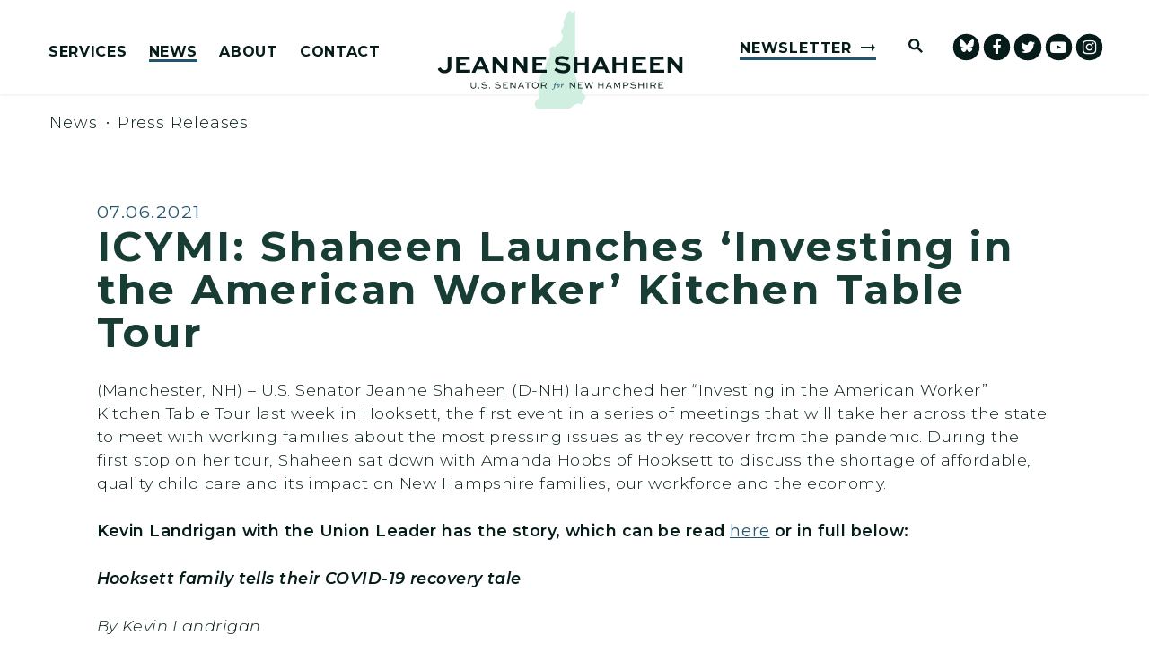

--- FILE ---
content_type: text/html; charset=utf-8
request_url: https://www.shaheen.senate.gov/news/press/icymi-shaheen-launches-investing-in-the-american-worker-kitchen-table-tour
body_size: 21278
content:

<!DOCTYPE html>
<!--[if lt IE 7 ]><html lang="en" class="no-js ie ie6"> <![endif]-->
<!--[if IE 7 ]><html lang="en" class="no-js ie ie7"> <![endif]-->
<!--[if IE 8 ]><html lang="en" class="no-js ie ie8"> <![endif]-->
<!--[if IE 9 ]><html lang="en" class="no-js ie ie9"> <![endif]-->
<!--[if IE 10 ]><html lang="en" class="no-js ie ie10"> <![endif]-->
<!--[if IE 11 ]><html lang="en" class="no-js ie ie11"> <![endif]-->
<!--[if gt IE 11]><html lang="en" class="no-js ie"> <![endif]-->
<!--[if !(IE) ]><!-->
<html lang="en" class='no-js'>
  <!--<![endif]-->
  <head>
      <meta charset="utf-8">
      <meta name="viewport" content="width=device-width, initial-scale=1.0, viewport-fit=cover">
      <meta name="page-title" content="ICYMI: Shaheen Launches ‘Investing in the American Worker’ Kitchen Table Tour">

  <title>ICYMI: Shaheen Launches ‘Investing in th... | U.S. Senator Jeanne Shaheen</title>

      <link rel="canonical" href="https://www.shaheen.senate.gov/news/press/icymi-shaheen-launches-investing-in-the-american-worker-kitchen-table-tour">

      
      
      
<meta name="google-site-verification" content="pv4CBQ9zSlHM3SpPSKTboWn3pQG58gUeQls_3f8_rjM">      <link rel="shortcut icon" href="/assets/images/favicon.ico">
      <link href="/assets/images/favicon.ico" rel="Icon" type="image/x-icon"/>
      <link rel="apple-touch-icon" sizes="180x180" href="/assets/images/apple-touch-icon.png">
      <link rel="icon" type="image/png" sizes="32x32" href="/assets/images/favicon-32x32.png">
      <link rel="icon" type="image/png" sizes="16x16" href="/assets/images/favicon-16x16.png">
      <link rel="manifest" href="/assets/images/site.webmanifest">
      <link rel="mask-icon" href="/assets/images/safari-pinned-tab.svg" color="#E4F4F5">
      <meta name="apple-mobile-web-app-title" content="Jeanne Shaheen">
      <meta name="application-name" content="Jeanne Shaheen">
      <meta name="msapplication-TileColor" content="#ffffff">
      <meta name="msapplication-config" content="/assets/images/browserconfig.xml">
      <meta name="theme-color" content="#ffffff">




  <meta name="twitter:card" content="summary_large_image"/>


  <meta name="twitter:title" content="ICYMI: Shaheen Launches ‘Investing in the American Worker’ Kitchen Table Tour | U.S. Senator Jeanne Shaheen of New Hampshire">


  <meta name="twitter:image" content="https://www.shaheen.senate.gov/assets/images/sharelogo.png"/>

  <meta name="twitter:description" content="(Manchester, NH) – U.S. Senator Jeanne Shaheen (D-NH) launched her “Investing in the American..."/>
      
      

    <meta property="og:url" content="https://www.shaheen.senate.gov/news/press/icymi-shaheen-launches-investing-in-the-american-worker-kitchen-table-tour"/>



<meta property="og:image" content="https://www.shaheen.senate.gov/assets/images/sharelogo.jpg"/>


<meta property="og:title" content="ICYMI: Shaheen Launches ‘Investing in the American Worker’ Kitchen Table Tour | U.S. Senator Jeanne Shaheen of New Hampshire"/>


<meta property="og:description" content="(Manchester, NH) – U.S. Senator Jeanne Shaheen (D-NH) launched her “Investing in the American..."/>


      

        <meta name="date" content="2021-07-06">


<script>
  if (!application) var application = {};
  application = {
    "config": {
      "tinymce": {
        "plugins": {
          "selectvideo": {
            "player": "jwplayer", // should be set to "legacy" or "jwplayer" currently
            "youtube": true, // set to true to write the youtube tags for youtube videos
            "width": "100%", // set width and height on the containing element
            "height": "100%",
            "tracking": true
          }
        }
      }
    },
    "fn": { // deprecated mootools 1.2 stuff that we'll probably still use once we upgrade fully to 1.3
      "defined": function (obj) {
        return (obj != undefined);
      },
      "check": function (obj) {
        return !!(obj || obj === 0);
      }
    },
    "form": {
      "processed": "null",
    },
    "friendly_urls": false,
    "siteroot": "https://www.shaheen.senate.gov/",
    "theme": "",
    "webroot": "https://www.shaheen.senate.gov/",
    "assetWebroot": "https://www.shaheen.senate.gov/",
  };
</script>

    
      <link rel="stylesheet" type="text/css" href="https://www.shaheen.senate.gov/styles/common.css"/>

      <script src="https://www.shaheen.senate.gov/scripts/vendor.js"></script>

      <script src="https://www.shaheen.senate.gov/scripts/mootools.min.js"></script>

      <script type="text/javascript">
        var gRecaptchaReady = function () {
          let textarea = document.getElementById("g-recaptcha-response");
          if (!textarea)
            return;
          textarea.setAttribute("aria-hidden", "true");
          textarea.setAttribute("aria-label", "do not use");
          textarea.setAttribute("aria-readonly", "true");
        }

        window.getStuckHeaderHeight = function () {
          var siteHeader = document.querySelector('.SiteHeader');
          var siteHeaderHeight = (siteHeader)
            ? siteHeader.offsetHeight
            : 0;
          var mobileHeader = document.querySelector('.MobileHeader');
          var mobileHeaderHeight = (mobileHeader)
            ? mobileHeader.offsetHeight
            : 0;

          // Returns the height of either desktop or mobile header because the hidden header will return 0
          return siteHeaderHeight + mobileHeaderHeight;
        }
      </script>

      
      
      <script>
        window.top['site_path'] = "A4C565E7-0764-4709-BF8A-F425E504F800";
        window.top['SAM_META'] = {
          jquery: "",
          bootstrap: {
            major: ""
          }
        };
      </script>
      

<link rel="preconnect" href="https://fonts.googleapis.com">
<link rel="preconnect" href="https://fonts.gstatic.com" crossorigin>
<link href="https://fonts.googleapis.com/css2?family=Montserrat:ital,wght@0,300;0,400;0,500;0,600;0,700;1,300;1,400;1,500;1,600;1,700&display=swap" rel="stylesheet">

      <link rel="stylesheet" href="https://www.shaheen.senate.gov/assets/styles/font-awesome.min.css"/>

  </head>

  

  <body data-transition="wrapper"
    class="body--internal body--press_release" id="newsroom">
    <!-- in sen-n -->
    <!--stopindex-->
          <div class="SiteLayout d-flex flex-column">
          <div class="SiteLayout__alert">
            <a href="#aria-skip-nav" class="SkipNav sr-only sr-only-focusable">Skip to content</a>

<div class="NewsAlert">
  <div class="NewsAlert__container NewsAlert__container--absolute container">
    <div class="NewsAlert__iconContainer">
        <div class="NewsAlert__icon" aria-hidden="true">
          <svg class="NewsAlert__iconShape" xmlns="http://www.w3.org/2000/svg" viewBox="0 0 100 100">
            <path d="M50,5A45,45,0,1,0,95,50,45,45,0,0,0,50,5Zm4.3,70H45.7V66.4h8.6Zm3.17-43.6L54.25,61.9H45.75L42.53,31.4V25H57.47Z"/>
          </svg>
        </div>
    </div>
  </div>


</div>


            
          </div>

        <div class="SiteLayout__container d-flex flex-column flex-grow-1">
            <div class="SiteLayout__navigation">
                <div class="SiteLayout__siteHeader">
<header class="SiteHeader">
  <div class="SiteHeader__layout">
    <div class="SiteHeader__main">

      <div class="SiteHeader__nav SiteHeader__navLinkContainer h-100">
        <div class="SiteHeader__navItem h-100">

<div class="SiteNav h-100">
    
      <nav aria-label="Site Navigation" class="SiteNav__layout h-100">
        <div class="SiteNav__main  h-100">
          <ul class="SiteNav__linkList">

                


                <li class="SiteNav__item SiteNav__item--dropdown">
                  <a class="SiteNav__link align-items-center"
                    data-transition-selected-if="/services"
                    data-transition-selected-class="SiteNav__link--selected"
                    href="https://www.shaheen.senate.gov/services"
                    tabindex="0">Services</a>

                    <ul class="SiteNav__dropdown">


                          <li class="SiteNav__dropdownItem">
                            <a class="SiteNav__dropdownLink"
                              data-transition-selected-if="/services/casework"
                              data-transition-selected-class="SiteNav__dropdownLink--selected"
                              data-transition-selected-nestedIf = "/services/casework"
                              href="https://www.shaheen.senate.gov/services/casework"
                              tabindex="0">Help With A Federal Agency</a>
                          </li>


                          <li class="SiteNav__dropdownItem">
                            <a class="SiteNav__dropdownLink"
                              data-transition-selected-if="/services/grants"
                              data-transition-selected-class="SiteNav__dropdownLink--selected"
                              data-transition-selected-nestedIf = "/services/grants"
                              href="https://www.shaheen.senate.gov/services/grants"
                              tabindex="0">Grants</a>
                          </li>


                          <li class="SiteNav__dropdownItem">
                            <a class="SiteNav__dropdownLink"
                              data-transition-selected-if="/services/flag-request"
                              data-transition-selected-class="SiteNav__dropdownLink--selected"
                              data-transition-selected-nestedIf = "/services/flag-request"
                              href="https://www.shaheen.senate.gov/services/flag-request"
                              tabindex="0">Flag Requests</a>
                          </li>


                          <li class="SiteNav__dropdownItem">
                            <a class="SiteNav__dropdownLink"
                              data-transition-selected-if="/services/congressionally-directed-spending-requests"
                              data-transition-selected-class="SiteNav__dropdownLink--selected"
                              data-transition-selected-nestedIf = "/services/congressionally-directed-spending-requests"
                              href="https://www.shaheen.senate.gov/services/congressionally-directed-spending-requests"
                              tabindex="0">Congressionally Directed Spending Requests</a>
                          </li>


                          <li class="SiteNav__dropdownItem">
                            <a class="SiteNav__dropdownLink"
                              data-transition-selected-if="/services/students"
                              data-transition-selected-class="SiteNav__dropdownLink--selected"
                              data-transition-selected-nestedIf = "/services/students"
                              href="https://www.shaheen.senate.gov/services/students"
                              tabindex="0">Students and Kids</a>
                          </li>


                          <li class="SiteNav__dropdownItem">
                            <a class="SiteNav__dropdownLink"
                              data-transition-selected-if="/services/academy-nominations"
                              data-transition-selected-class="SiteNav__dropdownLink--selected"
                              data-transition-selected-nestedIf = "/services/academy-nominations"
                              href="https://www.shaheen.senate.gov/services/academy-nominations"
                              tabindex="0">Academy Nominations</a>
                          </li>


                          <li class="SiteNav__dropdownItem">
                            <a class="SiteNav__dropdownLink"
                              data-transition-selected-if="/services/internships"
                              data-transition-selected-class="SiteNav__dropdownLink--selected"
                              data-transition-selected-nestedIf = "/services/internships"
                              href="https://www.shaheen.senate.gov/services/internships"
                              tabindex="0">Internships</a>
                          </li>


                          <li class="SiteNav__dropdownItem">
                            <a class="SiteNav__dropdownLink"
                              data-transition-selected-if="/services/tour-request"
                              data-transition-selected-class="SiteNav__dropdownLink--selected"
                              data-transition-selected-nestedIf = "/services/tour-request"
                              href="https://www.shaheen.senate.gov/services/tour-request"
                              tabindex="0">Tour Requests</a>
                          </li>


                          <li class="SiteNav__dropdownItem">
                            <a class="SiteNav__dropdownLink"
                              data-transition-selected-if="/services/coffee-with-jeanne"
                              data-transition-selected-class="SiteNav__dropdownLink--selected"
                              data-transition-selected-nestedIf = "/services/coffee-with-jeanne"
                              href="https://www.shaheen.senate.gov/services/coffee-with-jeanne"
                              tabindex="0">Coffee with Jeanne</a>
                          </li>


                          <li class="SiteNav__dropdownItem">
                            <a class="SiteNav__dropdownLink"
                              data-transition-selected-if="/services/request-a-meeting"
                              data-transition-selected-class="SiteNav__dropdownLink--selected"
                              data-transition-selected-nestedIf = "/services/request-a-meeting"
                              href="https://www.shaheen.senate.gov/services/request-a-meeting"
                              tabindex="0">Request A Meeting</a>
                          </li>
                    </ul>
                </li>

                


                <li class="SiteNav__item SiteNav__item--dropdown">
                  <a class="SiteNav__link align-items-center SiteNav__link--selected"
                    data-transition-selected-if="/news"
                    data-transition-selected-class="SiteNav__link--selected"
                    href="https://www.shaheen.senate.gov/news"
                    tabindex="0">News</a>

                    <ul class="SiteNav__dropdown help">


                          <li class="SiteNav__dropdownItem">
                            <a class="SiteNav__dropdownLink SiteNav__dropdownLink--selected"
                              data-transition-selected-if="/news/press"
                              data-transition-selected-class="SiteNav__dropdownLink--selected"
                              data-transition-selected-nestedIf = "/news/press"
                              href="https://www.shaheen.senate.gov/news/press"
                              tabindex="0">Press Releases</a>
                          </li>


                          <li class="SiteNav__dropdownItem">
                            <a class="SiteNav__dropdownLink"
                              data-transition-selected-if="/news/in-the-news"
                              data-transition-selected-class="SiteNav__dropdownLink--selected"
                              data-transition-selected-nestedIf = "/news/in-the-news"
                              href="https://www.shaheen.senate.gov/news/in-the-news"
                              tabindex="0">In The News</a>
                          </li>


                          <li class="SiteNav__dropdownItem">
                            <a class="SiteNav__dropdownLink"
                              data-transition-selected-if="/news/multimedia"
                              data-transition-selected-class="SiteNav__dropdownLink--selected"
                              data-transition-selected-nestedIf = "/news/multimedia"
                              href="https://www.shaheen.senate.gov/news/multimedia"
                              tabindex="0">Videos</a>
                          </li>
                    </ul>
                </li>

                


                <li class="SiteNav__item SiteNav__item--dropdown">
                  <a class="SiteNav__link align-items-center"
                    data-transition-selected-if="/about"
                    data-transition-selected-class="SiteNav__link--selected"
                    href="https://www.shaheen.senate.gov/about"
                    tabindex="0">About</a>

                    <ul class="SiteNav__dropdown nomobile">


                          <li class="SiteNav__dropdownItem">
                            <a class="SiteNav__dropdownLink"
                              data-transition-selected-if="/about/biography"
                              data-transition-selected-class="SiteNav__dropdownLink--selected"
                              data-transition-selected-nestedIf = "/about/biography"
                              href="https://www.shaheen.senate.gov/about/biography"
                              tabindex="0">Biography</a>
                          </li>


                          <li class="SiteNav__dropdownItem">
                            <a class="SiteNav__dropdownLink"
                              data-transition-selected-if="/about/priorities"
                              data-transition-selected-class="SiteNav__dropdownLink--selected"
                              data-transition-selected-nestedIf = "/about/priorities"
                              href="https://www.shaheen.senate.gov/about/priorities"
                              tabindex="0">Priorities</a>
                          </li>


                          <li class="SiteNav__dropdownItem">
                            <a class="SiteNav__dropdownLink"
                              data-transition-selected-if="/about/committees"
                              data-transition-selected-class="SiteNav__dropdownLink--selected"
                              data-transition-selected-nestedIf = "/about/committees"
                              href="https://www.shaheen.senate.gov/about/committees"
                              tabindex="0">Committees</a>
                          </li>


                          <li class="SiteNav__dropdownItem">
                            <a class="SiteNav__dropdownLink"
                              data-transition-selected-if="/about/legislation"
                              data-transition-selected-class="SiteNav__dropdownLink--selected"
                              data-transition-selected-nestedIf = "/about/legislation"
                              href="https://www.shaheen.senate.gov/about/legislation"
                              tabindex="0">Legislation</a>
                          </li>


                          <li class="SiteNav__dropdownItem">
                            <a class="SiteNav__dropdownLink"
                              data-transition-selected-if="/about/voting-record"
                              data-transition-selected-class="SiteNav__dropdownLink--selected"
                              data-transition-selected-nestedIf = "/about/voting-record"
                              href="https://www.shaheen.senate.gov/about/voting-record"
                              tabindex="0">Voting Record</a>
                          </li>


                          <li class="SiteNav__dropdownItem">
                            <a class="SiteNav__dropdownLink"
                              data-transition-selected-if="/official-photo"
                              data-transition-selected-class="SiteNav__dropdownLink--selected"
                              data-transition-selected-nestedIf = "/official-photo"
                              href="https://www.shaheen.senate.gov/official-photo"
                              tabindex="0">Official Photo</a>
                          </li>
                    </ul>
                </li>

                


                <li class="SiteNav__item SiteNav__item--dropdown">
                  <a class="SiteNav__link align-items-center"
                    data-transition-selected-if="/contact"
                    data-transition-selected-class="SiteNav__link--selected"
                    href="https://www.shaheen.senate.gov/contact"
                    tabindex="0">Contact</a>

                    <ul class="SiteNav__dropdown">


                          <li class="SiteNav__dropdownItem">
                            <a class="SiteNav__dropdownLink"
                              data-transition-selected-if="/contact/contact-jeanne"
                              data-transition-selected-class="SiteNav__dropdownLink--selected"
                              data-transition-selected-nestedIf = "/contact/contact-jeanne"
                              href="https://www.shaheen.senate.gov/contact/contact-jeanne"
                              tabindex="0">Contact Jeanne</a>
                          </li>


                          <li class="SiteNav__dropdownItem">
                            <a class="SiteNav__dropdownLink"
                              data-transition-selected-if="/contact/newsletter"
                              data-transition-selected-class="SiteNav__dropdownLink--selected"
                              data-transition-selected-nestedIf = "/contact/newsletter"
                              href="https://www.shaheen.senate.gov/contact/newsletter"
                              tabindex="0">Newsletter Sign Up</a>
                          </li>
                    </ul>
                </li>
  
          </ul>
        </div>
      </nav>
</div>

<script>

  var topLevelLinks = document.querySelectorAll('.SiteNav__link');

  for (var i = 0; i < topLevelLinks.length; i++) {
    topLevelLinks[i].addEventListener('mouseover', function () {
      this
        .parentElement
        .classList
        .add('focus');
    });

    topLevelLinks[i].addEventListener('mouseleave', function () {
      this
        .parentElement
        .classList
        .remove('focus');
    });
  }
</script>        </div>
      </div>

    </div>

    
    <div class="SiteHeader__logoContainer js-siteLogo">
      <a class="SiteHeader__logoLink"
          href="/"
          aria-label="U.S. Senator Jeanne Shaheen Logo goes to Home Page">
        <div class="SiteHeader__logo">
<svg xmlns="http://www.w3.org/2000/svg" viewBox="0 0 1200 480"><path fill="#d1efe0" d="M669.61,2.04c1.26-1.8,4.08-.98,4.17,1.22V318.52l4.83,14.2,4.38,11.81c-.75,2.98,.06,6.13,2.14,8.39l18.62,20.18c2.86,3.09,4.07,7.36,3.27,11.5l-1.87,9.63c-.51,2.62,.47,5.31,2.53,7l11.74,9.57c1.44,1.18,2.53,2.73,3.15,4.48l1.02,2.88c.97,2.73,.72,5.75-.68,8.29l-15.3,27.8c-1.41,2.56-4.39,3.82-7.2,3.04l-9.69-2.67c-3.48-.96-7.21-.51-10.36,1.27l-15.32,8.63c-1.26,.71-2.41,1.62-3.39,2.69l-16.23,12.81h-159.88l-6.84-12.34c-.8-1.44-1.33-3.01-1.57-4.64l-1.22-8.35c-.41-2.8,.33-5.65,2.05-7.89l9.95-12.96c1-1.3,2.37-2.27,3.94-2.77h0c4.23-1.36,6.68-5.77,5.59-10.09l-4.35-17.17c-.68-2.69-.74-5.5-.18-8.22l4.43-21.3c.25-1.21,.4-2.44,.44-3.67l.66-21.18,1.75-21.57c.32-3.91,1.59-7.69,3.7-11l18.7-29.35c1.24-1.94,2.16-4.07,2.72-6.3l8.31-32.67c.72-2.84,2.1-5.47,4.03-7.68l10.53-12.06c1.26-2.96,1.83-6.16,1.68-9.37l-1.31-27.63c-.1-2.2,.67-4.34,2.16-5.96l8.8-9.58c2.31-2.52,5.94-3.34,9.11-2.06l6.09,2.45,5.47-8.36c1.56-2.39,3.93-4.13,6.68-4.92l2.05-.58c2.06-.59,3.92-1.71,5.4-3.26l11.64-12.19c1.62-1.69,2.7-3.81,3.14-6.11l2.72-14.49c.44-2.35,.18-4.77-.76-6.97l-5.68-13.32c-1.61-3.77-1.22-8.1,1.02-11.53l4.3-6.57,5.55-11.18c1.75-3.53,2.2-7.57,1.26-11.41l-2.03-8.27c-.55-2.23-.23-4.59,.88-6.6l10.48-18.87c.85-1.53,1.41-3.2,1.64-4.93l5.13-13.74c.33-2.39,1.74-4.49,3.83-5.69l7.98-6.84c2.77-1.59,6.28-.84,8.16,1.75l1.18,5.04c.35,1.51,1.73,2.56,3.28,2.49l5.66-.24c1.15-.05,2.19-.71,2.72-1.74l3.16-6.08Z"/>
    <g><path fill="#061c1a" d="M67.23,224.34v50.7c0,19.82-14.22,31-34.04,31s-28.93-12.76-33.19-21.76l14.71-7.66c2.67,6.08,7.66,14.47,18.36,14.47,9.73,0,16.65-5.59,16.65-16.05v-50.7h17.51Z"/><path fill="#061c1a" d="M137.5,269.81h-29.3v18.96h51.55v14.95H90.81v-79.39h66.14v15.08h-48.75v15.44h29.3v14.95Z"/><path fill="#061c1a" d="M203.02,224.34h14.95l36.84,79.39h-19.09l-7.29-16.78h-36.71l-7.17,16.78h-18.36l36.84-79.39Zm-5.35,48.87h24.8l-12.03-28.08h-.73l-12.04,28.08Z"/><path fill="#061c1a" d="M341.85,224.34v79.39h-15.08l-40.36-49.11h-.12v49.11h-17.51v-79.39h14.95l40.48,49.24h.12v-49.24h17.51Z"/><path fill="#061c1a" d="M439.96,224.34v79.39h-15.08l-40.36-49.11h-.12v49.11h-17.51v-79.39h14.95l40.48,49.24h.12v-49.24h17.51Z"/><path fill="#061c1a" d="M511.68,269.81h-29.3v18.96h51.55v14.95h-68.93v-79.39h66.14v15.08h-48.75v15.44h29.3v14.95Z"/><path fill="#061c1a" d="M634.95,244.76c-4.74-3.53-14.71-8.51-27.84-8.51-7.9,0-14.95,2.92-14.95,9.73s10.46,7.54,20.79,8.39c14.47,.97,37.08,2.67,37.08,24.56,0,19.57-16.29,27.23-35.74,27.23-20.55,0-34.4-8.15-43.64-15.68l9.85-11.91c6.69,5.35,17.99,13.37,34.04,13.37,10.09,0,18.11-3.89,18.11-11.31s-8.15-9.36-20.06-10.33c-17.38-1.09-37.81-3.04-37.81-23.22s17.87-25.17,32.83-25.17c16.53,0,30.51,6.08,37.32,10.7l-9.97,12.16Z"/><path fill="#061c1a" d="M667.53,303.73v-79.39h17.51v29.42h37.44v-29.42h17.51v79.39h-17.51v-35.26h-37.44v35.26h-17.51Z"/><path fill="#061c1a" d="M790.8,224.34h14.95l36.84,79.39h-19.09l-7.29-16.78h-36.71l-7.17,16.78h-18.36l36.84-79.39Zm-5.35,48.87h24.8l-12.03-28.08h-.73l-12.04,28.08Z"/><path fill="#061c1a" d="M856.57,303.73v-79.39h17.51v29.42h37.44v-29.42h17.51v79.39h-17.51v-35.26h-37.44v35.26h-17.51Z"/><path fill="#061c1a" d="M1000.75,269.81h-29.3v18.96h51.55v14.95h-68.93v-79.39h66.14v15.08h-48.75v15.44h29.3v14.95Z"/><path fill="#061c1a" d="M1087.18,269.81h-29.3v18.96h51.55v14.95h-68.93v-79.39h66.14v15.08h-48.75v15.44h29.3v14.95Z"/><path fill="#061c1a" d="M1200,224.34v79.39h-15.08l-40.36-49.11h-.12v49.11h-17.51v-79.39h14.95l40.48,49.24h.12v-49.24h17.51Z"/></g>
    <g><path fill="#061c1a" d="M188.41,350.42v19.1c0,7.21-5.58,11.3-13.06,11.3s-12.97-4.08-12.97-11.3v-19.1h3.9v19.1c0,5.04,3.99,7.8,9.07,7.8s9.12-2.77,9.12-7.8v-19.1h3.95Z"/><path fill="#061c1a" d="M201.8,375.19c1.68,0,2.95,1.22,2.95,2.72s-1.27,2.68-2.95,2.68-2.95-1.18-2.95-2.68,1.27-2.72,2.95-2.72Z"/><path fill="#061c1a" d="M238.19,356.68c-1.77-1.59-5.53-3.67-10.98-3.67-3.81,0-7.71,1.36-7.71,5.08s4.9,3.99,9.71,4.26c5.17,.36,13.52,.86,13.52,8.8,0,6.9-6.12,9.66-13.25,9.66-7.53,0-12.34-3.13-15.56-6.08l2.4-2.72c2.5,2.31,6.62,5.44,13.25,5.44,5.03,0,9.21-1.81,9.21-5.81,0-4.45-4.54-5.13-9.57-5.49-6.4-.41-13.65-.86-13.65-7.71s6.49-8.8,11.79-8.8c6.12,0,10.93,2.45,13.2,4.31l-2.36,2.72Z"/><path fill="#061c1a" d="M254.43,375.19c1.68,0,2.95,1.22,2.95,2.72s-1.27,2.68-2.95,2.68-2.95-1.18-2.95-2.68,1.27-2.72,2.95-2.72Z"/><path fill="#061c1a" d="M304.42,356.68c-1.77-1.59-5.53-3.67-10.98-3.67-3.81,0-7.71,1.36-7.71,5.08s4.9,3.99,9.71,4.26c5.17,.36,13.52,.86,13.52,8.8,0,6.9-6.12,9.66-13.25,9.66-7.53,0-12.34-3.13-15.56-6.08l2.4-2.72c2.5,2.31,6.62,5.44,13.25,5.44,5.04,0,9.21-1.81,9.21-5.81,0-4.45-4.54-5.13-9.57-5.49-6.4-.41-13.66-.86-13.66-7.71s6.49-8.8,11.79-8.8c6.12,0,10.93,2.45,13.2,4.31l-2.36,2.72Z"/><path fill="#061c1a" d="M336.28,366.2h-11.98v10.34h20.91v3.49h-24.86v-29.62h23.82v3.49h-19.87v8.8h11.98v3.49Z"/><path fill="#061c1a" d="M382.69,350.42v29.62h-3.58l-18.83-22.73h-.05v22.73h-3.95v-29.62h3.58l18.83,22.73h.05v-22.73h3.95Z"/><path fill="#061c1a" d="M393.08,380.04l13.75-29.62h3.72l13.75,29.62h-4.31l-4.04-8.89h-14.79l-3.99,8.89h-4.08Zm9.48-12.07h11.98l-5.85-12.93h-.27l-5.85,12.93Z"/><path fill="#061c1a" d="M428.11,350.42h26.95v3.49h-11.48v26.13h-3.95v-26.13h-11.52v-3.49Z"/><path fill="#061c1a" d="M478.33,349.65c9.16,0,16.51,6.94,16.51,15.51s-7.35,15.65-16.51,15.65-16.42-6.94-16.42-15.65,7.21-15.51,16.42-15.51Zm0,27.67c6.94,0,12.38-5.44,12.38-12.16s-5.44-12.02-12.38-12.02-12.29,5.4-12.29,12.02,5.35,12.16,12.29,12.16Z"/><path fill="#061c1a" d="M506.55,380.04v-29.62h16.33c3.81,0,6.44,1.04,8.3,2.99,1.45,1.54,2.27,3.54,2.27,5.81,0,3.99-2.72,7.12-6.9,8.26l7.3,12.57h-4.49l-6.8-12.07h-12.07v12.07h-3.95Zm3.95-26.13v10.57h13.38c3.27,0,5.67-2.4,5.67-5.31,0-1.32-.54-2.54-1.41-3.45-1.45-1.45-3.22-1.81-5.26-1.81h-12.38Z"/></g>
    <g><path fill="#061c1a" d="M673.22,350.42v29.62h-3.58l-18.83-22.73h-.05v22.73h-3.95v-29.62h3.58l18.83,22.73h.05v-22.73h3.95Z"/><path fill="#061c1a" d="M703.53,366.2h-11.98v10.34h20.91v3.49h-24.86v-29.62h23.82v3.49h-19.87v8.8h11.98v3.49Z"/><path fill="#061c1a" d="M724.36,350.42l7.35,23.68h.23l7.58-23.68h2.99l7.58,23.68h.27l7.35-23.68h4.08l-9.53,29.62h-4.04l-7.17-22.23h-.27l-7.17,22.23h-4.04l-9.53-29.62h4.31Z"/><path fill="#061c1a" d="M786.29,380.04v-29.62h3.95v11.79h18.19v-11.79h3.9v29.62h-3.9v-14.34h-18.19v14.34h-3.95Z"/><path fill="#061c1a" d="M822.76,380.04l13.75-29.62h3.72l13.75,29.62h-4.31l-4.04-8.89h-14.79l-3.99,8.89h-4.08Zm9.48-12.07h11.98l-5.85-12.93h-.27l-5.85,12.93Z"/><path fill="#061c1a" d="M890.77,380.04v-22.46h-.23l-10.71,18.01h-.82l-10.71-18.01h-.23v22.46h-3.77v-29.62h4.17l11.07,18.64h.09l11.07-18.64h3.99v29.62h-3.95Z"/><path fill="#061c1a" d="M909.1,380.04v-29.62h16.01c3.86,0,6.44,1.04,8.3,2.99,1.5,1.63,2.27,3.63,2.27,5.72,0,2.45-1,4.58-2.63,6.12-1.77,1.72-4.26,2.72-7.94,2.72h-12.07v12.07h-3.95Zm3.95-26.13v10.57h12.07c1.68,0,3.54-.23,5.08-1.68,1-.95,1.59-2.27,1.59-3.63s-.5-2.45-1.41-3.45c-1.41-1.5-3.31-1.81-5.26-1.81h-12.07Z"/><path fill="#061c1a" d="M967.54,356.68c-1.77-1.59-5.53-3.67-10.98-3.67-3.81,0-7.71,1.36-7.71,5.08s4.9,3.99,9.71,4.26c5.17,.36,13.52,.86,13.52,8.8,0,6.9-6.12,9.66-13.25,9.66-7.53,0-12.34-3.13-15.56-6.08l2.4-2.72c2.5,2.31,6.62,5.44,13.25,5.44,5.04,0,9.21-1.81,9.21-5.81,0-4.45-4.54-5.13-9.57-5.49-6.4-.41-13.66-.86-13.66-7.71s6.49-8.8,11.79-8.8c6.12,0,10.93,2.45,13.2,4.31l-2.36,2.72Z"/><path fill="#061c1a" d="M983.46,380.04v-29.62h3.95v11.79h18.19v-11.79h3.9v29.62h-3.9v-14.34h-18.19v14.34h-3.95Z"/><path fill="#061c1a" d="M1023.93,380.04v-29.62h3.95v29.62h-3.95Z"/><path fill="#061c1a" d="M1042.26,380.04v-29.62h16.33c3.81,0,6.44,1.04,8.3,2.99,1.45,1.54,2.27,3.54,2.27,5.81,0,3.99-2.72,7.12-6.9,8.26l7.3,12.57h-4.49l-6.8-12.07h-12.07v12.07h-3.95Zm3.95-26.13v10.57h13.38c3.27,0,5.67-2.4,5.67-5.31,0-1.32-.54-2.54-1.41-3.45-1.45-1.45-3.22-1.81-5.26-1.81h-12.38Z"/><path fill="#061c1a" d="M1097.38,366.2h-11.98v10.34h20.91v3.49h-24.86v-29.62h23.82v3.49h-19.87v8.8h11.98v3.49Z"/></g>
    <g><path fill="#26677d" d="M572.72,360.4c1.13-2.87,1.1-4.91,4.12-8.28,.91-1.02,3.59-2.72,5.97-2.72,3.25,0,4.42,1.4,4.42,2.76,0,.95-.83,1.89-1.93,1.89-1.59,0-2.15-.79-2.38-2-.07-.38-.34-1.1-1.21-1.1-2.49,0-3.51,5.41-4.5,9.45h3.97c.23,0,.3,.11,.26,.34l-.19,.95c-.04,.26-.11,.38-.42,.38h-3.93c-.83,3.1-2.31,9.56-3.67,13.53-1.85,5.41-5.33,11.04-9.98,11.04-2.27,0-3.52-1.02-3.52-2.46,0-1.06,.68-2,1.85-2s1.85,.91,1.96,2.12c.04,.38,.3,.64,.83,.64,1.85,0,3.36-3.18,4.95-9.98l3.02-12.89h-3.17c-.19,0-.3-.15-.26-.34l.23-1.02c.04-.19,.11-.3,.42-.3h3.14Z"/><path fill="#26677d" d="M603.67,375.41c-.26,0-.42-.15-.34-.34l1.81-6.12c.64-2.12,1.81-5.86,1.81-6.58,0-.38-.26-.72-.64-.72-.6,0-1.97,1.25-2.5,2.08-.15,.23-.3,.26-.45,.15l-.38-.26c-.11-.08-.11-.19,0-.45,.6-1.1,2.76-3.89,6.05-3.89,1.47,0,1.97,.79,1.97,1.51,0,.68-.72,2.53-1.63,4.99l.42,.23c.95-2.08,3.21-6.73,5.97-6.73,1.1,0,2.15,.83,2.15,2.04,0,1.32-1.02,2.46-1.7,2.46-.49,0-.91-.08-1.25-.3-.3-.19-.57-.45-1.06-.45-1.17,0-3.21,2.99-4.05,4.91-.38,.91-.79,2-1.25,3.4l-1.21,3.82c-.08,.19-.26,.26-.49,.26h-3.25Z"/><path fill="#26677d" d="M584.3,370.01c0-3.06,.87-6.24,2.99-8.54,1.55-1.63,3.36-2.19,5.41-2.19s5.33,.95,5.33,5.56c0,2.23-.79,6.24-3.17,8.77-1.47,1.59-3.14,2.19-5.56,2.19-2.19,0-4.99-1.51-4.99-5.78Zm8.35-.15c1.17-2.19,2.31-5.41,2.31-6.8,0-.91-.38-1.63-1.4-1.63-1.44,0-2.53,1.32-4.23,4.39-1.29,2.27-1.89,4.57-1.89,6.12,0,.76,.45,1.66,1.32,1.66,1.13,0,2.34-.79,3.89-3.74Z"/></g>
</svg>        </div>
      </a>
    </div>

    <div class="SiteHeader__right">
      <nav class="SiteHeader__featuredBtnContainer  ml-auto h-100">
          <a class="Button Button--featured" href="https://www.shaheen.senate.gov/contact/newsletter">
            <span data-lettering="words" class="Button__label">Newsletter</span>
          </a>
      </nav>
      
      <div class="SiteHeader__search h-100 pr-3">
<div id="SiteSearch" class="SiteNavSearch">
  <button class="SiteNavSearch__searchToggleButton"
    aria-label="Website search open"
    data-toggle-search="true"
    data-toggle-class="SiteHeader--searchMode"
    data-target="#js-site-header">
    <span class="SiteNavSearch__searchIcon"></span>
  </button>

  <div class="SiteNavSearch__searchOverlay">
    <form class="SiteNavSearch__searchForm" aria-label="search" role="search" method="get" action="/search">
      <div class="SiteNavSearch__searchFormContent">
        <input name="q" id="js-site-nav-search-input" class="SiteNavSearch__searchInput" type="text" placeholder="Search" aria-label="Site Search">
        <button class="SiteNavSearch__searchFormButton" type="submit">
          <span class="sr-only">Submit Site Search Query</span>
          <span class="SiteNavSearch__searchToggleIcon fa fa-search" aria-hidden="true"></span>
        </button>
      </div>
    </form>

    <button class="SiteNavSearch__searchToggleButton"
      aria-label="Website search"
      data-toggle-search="false"
      data-toggle-class="SiteHeader--searchMode"
      data-target="#js-site-header">
      <span class="SiteNavSearch__searchIconClose" aria-hidden="true"></span>
    </button>
  </div>
</div>

<script>
  $(document).ready(function () {

      $('#SiteSearch').removeClass('SiteNavSearch--searchMode');
      $('#js-site-header').removeClass('SiteHeader--searchMode');
      $('.js-siteLogo').removeClass('SiteHeader__logoContainer--searchMode');
  
    $('[data-toggle-class]').click(this, function () {
      var className = $(this).data('toggle-class');
      var target = $(this).data('target');
      var searchTarget = $('#SiteSearch');
      var logoTarget = $('.js-siteLogo');
      var hasClass = $(target).hasClass(className);

      $(target).toggleClass(className);
      $(searchTarget).toggleClass('SiteNavSearch--searchMode');

      $(logoTarget).toggleClass('SiteHeader__logoContainer--searchMode');

      if (hasClass) {
        $('#js-site-nav-search-input').val('');
        return;
      }

      $('#js-site-nav-search-input').focus();
    });
  });
</script>      </div>

    </div>

    
    <div role="search" class="SiteHeader__navSocialContainer">
<ul class="SocialIcons d-flex" aria-label="Social media links">
  
    <li class="SocialIcons__item">
      <a class="SocialIcons__link SocialBubble" href="https://bsky.app/profile/shaheen.senate.gov" target="_blank" rel="noreferrer">

        <i class="fa SocialBubble__icon SocialBubble__icon--bluesky">
          <svg xmlns="http://www.w3.org/2000/svg" viewBox="0 0 512 512" width="16" height="16" fill="currentColor"><!--!Font Awesome Free 6.7.2 by @fontawesome - https://fontawesome.com License - https://fontawesome.com/license/free Copyright 2025 Fonticons, Inc.--><path d="M111.8 62.2C170.2 105.9 233 194.7 256 242.4c23-47.6 85.8-136.4 144.2-180.2c42.1-31.6 110.3-56 110.3 21.8c0 15.5-8.9 130.5-14.1 149.2C478.2 298 412 314.6 353.1 304.5c102.9 17.5 129.1 75.5 72.5 133.5c-107.4 110.2-154.3-27.6-166.3-62.9l0 0c-1.7-4.9-2.6-7.8-3.3-7.8s-1.6 3-3.3 7.8l0 0c-12 35.3-59 173.1-166.3 62.9c-56.5-58-30.4-116 72.5-133.5C100 314.6 33.8 298 15.7 233.1C10.4 214.4 1.5 99.4 1.5 83.9c0-77.8 68.2-53.4 110.3-21.8z"/></svg>
        </i>
    
      </a>
    </li>
  
    <li class="SocialIcons__item">
      <a class="SocialIcons__link SocialBubble"  aria-label="Senator Shaheen Facebook" href="https://www.facebook.com/SenatorShaheen" target="_blank" rel="noreferrer">
        <i class="fa fa-facebook SocialBubble__icon SocialBubble__icon--facebook">
        </i>
      </a>
    </li>

  
    <li class="SocialIcons__item">
      <a class="SocialIcons__link SocialBubble" aria-label="Senator Shaheen Twitter" href="https://twitter.com/SenatorShaheen" target="_blank" rel="noreferrer">
        <i class="fa fa-twitter SocialBubble__icon SocialBubble__icon--twitter">
        </i>
      </a>
    </li>

  
    <li class="SocialIcons__item">
      <a class="SocialIcons__link SocialBubble" aria-label="senator Shaheen Youtube" href="https://www.youtube.com/senatorshaheen" target="_blank" rel="noreferrer">
        <i class="fa fa-youtube-play SocialBubble__icon SocialBubble__icon--youtube">
        </i>
      </a>
    </li>

  
    <li class="SocialIcons__item">
      <a class="SocialIcons__link SocialBubble" aria-label="Senator Shaheen Instagram" href="https://www.instagram.com/senatorshaheen" target="_blank" rel="noreferrer">
        <i class="fa fa-instagram SocialBubble__icon SocialBubble__icon--instagram">       
        </i>
      </a>
    </li>

</ul>    </div>

  </div>
</header>                </div>

                <div class="SiteLayout__mobileHeader">
<div class="MobileHeader">
  <div class="MobileHeader__bgColor"></div>
  <div class="MobileHeader__container container h-100">
    <div class="row no-gutters justify-content-between align-items-center h-100">

      <button class="MobileHeader__icon MobileHeader__icon--search js-open-mobile-search h-100  col-auto" aria-label="open site search" data-toggle="modal" data-target="#website-search">
        <svg xmlns="http://www.w3.org/2000/svg" viewBox="0 0 55.64 55.98"><path d="M55.64 49.53L36.57 30.46A19.84 19.84 0 005.8 5.81a19.85 19.85 0 0024.26 31.05L49.18 56zM10.74 29a12.85 12.85 0 1118.14 0 12.92 12.92 0 01-18.14 0z"/></svg>
      </button>

      <div class="MobileHeader__logo d-flex justify-content-center justify-self-stretch">
        <a class="MobileHeader__logoLink" href="/">
          <span class="sr-only">Home Logo Link</span>
<svg xmlns="http://www.w3.org/2000/svg" viewBox="0 0 1200 480"><path fill="#d1efe0" d="M669.61,2.04c1.26-1.8,4.08-.98,4.17,1.22V318.52l4.83,14.2,4.38,11.81c-.75,2.98,.06,6.13,2.14,8.39l18.62,20.18c2.86,3.09,4.07,7.36,3.27,11.5l-1.87,9.63c-.51,2.62,.47,5.31,2.53,7l11.74,9.57c1.44,1.18,2.53,2.73,3.15,4.48l1.02,2.88c.97,2.73,.72,5.75-.68,8.29l-15.3,27.8c-1.41,2.56-4.39,3.82-7.2,3.04l-9.69-2.67c-3.48-.96-7.21-.51-10.36,1.27l-15.32,8.63c-1.26,.71-2.41,1.62-3.39,2.69l-16.23,12.81h-159.88l-6.84-12.34c-.8-1.44-1.33-3.01-1.57-4.64l-1.22-8.35c-.41-2.8,.33-5.65,2.05-7.89l9.95-12.96c1-1.3,2.37-2.27,3.94-2.77h0c4.23-1.36,6.68-5.77,5.59-10.09l-4.35-17.17c-.68-2.69-.74-5.5-.18-8.22l4.43-21.3c.25-1.21,.4-2.44,.44-3.67l.66-21.18,1.75-21.57c.32-3.91,1.59-7.69,3.7-11l18.7-29.35c1.24-1.94,2.16-4.07,2.72-6.3l8.31-32.67c.72-2.84,2.1-5.47,4.03-7.68l10.53-12.06c1.26-2.96,1.83-6.16,1.68-9.37l-1.31-27.63c-.1-2.2,.67-4.34,2.16-5.96l8.8-9.58c2.31-2.52,5.94-3.34,9.11-2.06l6.09,2.45,5.47-8.36c1.56-2.39,3.93-4.13,6.68-4.92l2.05-.58c2.06-.59,3.92-1.71,5.4-3.26l11.64-12.19c1.62-1.69,2.7-3.81,3.14-6.11l2.72-14.49c.44-2.35,.18-4.77-.76-6.97l-5.68-13.32c-1.61-3.77-1.22-8.1,1.02-11.53l4.3-6.57,5.55-11.18c1.75-3.53,2.2-7.57,1.26-11.41l-2.03-8.27c-.55-2.23-.23-4.59,.88-6.6l10.48-18.87c.85-1.53,1.41-3.2,1.64-4.93l5.13-13.74c.33-2.39,1.74-4.49,3.83-5.69l7.98-6.84c2.77-1.59,6.28-.84,8.16,1.75l1.18,5.04c.35,1.51,1.73,2.56,3.28,2.49l5.66-.24c1.15-.05,2.19-.71,2.72-1.74l3.16-6.08Z"/>
    <g><path fill="#061c1a" d="M67.23,224.34v50.7c0,19.82-14.22,31-34.04,31s-28.93-12.76-33.19-21.76l14.71-7.66c2.67,6.08,7.66,14.47,18.36,14.47,9.73,0,16.65-5.59,16.65-16.05v-50.7h17.51Z"/><path fill="#061c1a" d="M137.5,269.81h-29.3v18.96h51.55v14.95H90.81v-79.39h66.14v15.08h-48.75v15.44h29.3v14.95Z"/><path fill="#061c1a" d="M203.02,224.34h14.95l36.84,79.39h-19.09l-7.29-16.78h-36.71l-7.17,16.78h-18.36l36.84-79.39Zm-5.35,48.87h24.8l-12.03-28.08h-.73l-12.04,28.08Z"/><path fill="#061c1a" d="M341.85,224.34v79.39h-15.08l-40.36-49.11h-.12v49.11h-17.51v-79.39h14.95l40.48,49.24h.12v-49.24h17.51Z"/><path fill="#061c1a" d="M439.96,224.34v79.39h-15.08l-40.36-49.11h-.12v49.11h-17.51v-79.39h14.95l40.48,49.24h.12v-49.24h17.51Z"/><path fill="#061c1a" d="M511.68,269.81h-29.3v18.96h51.55v14.95h-68.93v-79.39h66.14v15.08h-48.75v15.44h29.3v14.95Z"/><path fill="#061c1a" d="M634.95,244.76c-4.74-3.53-14.71-8.51-27.84-8.51-7.9,0-14.95,2.92-14.95,9.73s10.46,7.54,20.79,8.39c14.47,.97,37.08,2.67,37.08,24.56,0,19.57-16.29,27.23-35.74,27.23-20.55,0-34.4-8.15-43.64-15.68l9.85-11.91c6.69,5.35,17.99,13.37,34.04,13.37,10.09,0,18.11-3.89,18.11-11.31s-8.15-9.36-20.06-10.33c-17.38-1.09-37.81-3.04-37.81-23.22s17.87-25.17,32.83-25.17c16.53,0,30.51,6.08,37.32,10.7l-9.97,12.16Z"/><path fill="#061c1a" d="M667.53,303.73v-79.39h17.51v29.42h37.44v-29.42h17.51v79.39h-17.51v-35.26h-37.44v35.26h-17.51Z"/><path fill="#061c1a" d="M790.8,224.34h14.95l36.84,79.39h-19.09l-7.29-16.78h-36.71l-7.17,16.78h-18.36l36.84-79.39Zm-5.35,48.87h24.8l-12.03-28.08h-.73l-12.04,28.08Z"/><path fill="#061c1a" d="M856.57,303.73v-79.39h17.51v29.42h37.44v-29.42h17.51v79.39h-17.51v-35.26h-37.44v35.26h-17.51Z"/><path fill="#061c1a" d="M1000.75,269.81h-29.3v18.96h51.55v14.95h-68.93v-79.39h66.14v15.08h-48.75v15.44h29.3v14.95Z"/><path fill="#061c1a" d="M1087.18,269.81h-29.3v18.96h51.55v14.95h-68.93v-79.39h66.14v15.08h-48.75v15.44h29.3v14.95Z"/><path fill="#061c1a" d="M1200,224.34v79.39h-15.08l-40.36-49.11h-.12v49.11h-17.51v-79.39h14.95l40.48,49.24h.12v-49.24h17.51Z"/></g>
    <g><path fill="#061c1a" d="M188.41,350.42v19.1c0,7.21-5.58,11.3-13.06,11.3s-12.97-4.08-12.97-11.3v-19.1h3.9v19.1c0,5.04,3.99,7.8,9.07,7.8s9.12-2.77,9.12-7.8v-19.1h3.95Z"/><path fill="#061c1a" d="M201.8,375.19c1.68,0,2.95,1.22,2.95,2.72s-1.27,2.68-2.95,2.68-2.95-1.18-2.95-2.68,1.27-2.72,2.95-2.72Z"/><path fill="#061c1a" d="M238.19,356.68c-1.77-1.59-5.53-3.67-10.98-3.67-3.81,0-7.71,1.36-7.71,5.08s4.9,3.99,9.71,4.26c5.17,.36,13.52,.86,13.52,8.8,0,6.9-6.12,9.66-13.25,9.66-7.53,0-12.34-3.13-15.56-6.08l2.4-2.72c2.5,2.31,6.62,5.44,13.25,5.44,5.03,0,9.21-1.81,9.21-5.81,0-4.45-4.54-5.13-9.57-5.49-6.4-.41-13.65-.86-13.65-7.71s6.49-8.8,11.79-8.8c6.12,0,10.93,2.45,13.2,4.31l-2.36,2.72Z"/><path fill="#061c1a" d="M254.43,375.19c1.68,0,2.95,1.22,2.95,2.72s-1.27,2.68-2.95,2.68-2.95-1.18-2.95-2.68,1.27-2.72,2.95-2.72Z"/><path fill="#061c1a" d="M304.42,356.68c-1.77-1.59-5.53-3.67-10.98-3.67-3.81,0-7.71,1.36-7.71,5.08s4.9,3.99,9.71,4.26c5.17,.36,13.52,.86,13.52,8.8,0,6.9-6.12,9.66-13.25,9.66-7.53,0-12.34-3.13-15.56-6.08l2.4-2.72c2.5,2.31,6.62,5.44,13.25,5.44,5.04,0,9.21-1.81,9.21-5.81,0-4.45-4.54-5.13-9.57-5.49-6.4-.41-13.66-.86-13.66-7.71s6.49-8.8,11.79-8.8c6.12,0,10.93,2.45,13.2,4.31l-2.36,2.72Z"/><path fill="#061c1a" d="M336.28,366.2h-11.98v10.34h20.91v3.49h-24.86v-29.62h23.82v3.49h-19.87v8.8h11.98v3.49Z"/><path fill="#061c1a" d="M382.69,350.42v29.62h-3.58l-18.83-22.73h-.05v22.73h-3.95v-29.62h3.58l18.83,22.73h.05v-22.73h3.95Z"/><path fill="#061c1a" d="M393.08,380.04l13.75-29.62h3.72l13.75,29.62h-4.31l-4.04-8.89h-14.79l-3.99,8.89h-4.08Zm9.48-12.07h11.98l-5.85-12.93h-.27l-5.85,12.93Z"/><path fill="#061c1a" d="M428.11,350.42h26.95v3.49h-11.48v26.13h-3.95v-26.13h-11.52v-3.49Z"/><path fill="#061c1a" d="M478.33,349.65c9.16,0,16.51,6.94,16.51,15.51s-7.35,15.65-16.51,15.65-16.42-6.94-16.42-15.65,7.21-15.51,16.42-15.51Zm0,27.67c6.94,0,12.38-5.44,12.38-12.16s-5.44-12.02-12.38-12.02-12.29,5.4-12.29,12.02,5.35,12.16,12.29,12.16Z"/><path fill="#061c1a" d="M506.55,380.04v-29.62h16.33c3.81,0,6.44,1.04,8.3,2.99,1.45,1.54,2.27,3.54,2.27,5.81,0,3.99-2.72,7.12-6.9,8.26l7.3,12.57h-4.49l-6.8-12.07h-12.07v12.07h-3.95Zm3.95-26.13v10.57h13.38c3.27,0,5.67-2.4,5.67-5.31,0-1.32-.54-2.54-1.41-3.45-1.45-1.45-3.22-1.81-5.26-1.81h-12.38Z"/></g>
    <g><path fill="#061c1a" d="M673.22,350.42v29.62h-3.58l-18.83-22.73h-.05v22.73h-3.95v-29.62h3.58l18.83,22.73h.05v-22.73h3.95Z"/><path fill="#061c1a" d="M703.53,366.2h-11.98v10.34h20.91v3.49h-24.86v-29.62h23.82v3.49h-19.87v8.8h11.98v3.49Z"/><path fill="#061c1a" d="M724.36,350.42l7.35,23.68h.23l7.58-23.68h2.99l7.58,23.68h.27l7.35-23.68h4.08l-9.53,29.62h-4.04l-7.17-22.23h-.27l-7.17,22.23h-4.04l-9.53-29.62h4.31Z"/><path fill="#061c1a" d="M786.29,380.04v-29.62h3.95v11.79h18.19v-11.79h3.9v29.62h-3.9v-14.34h-18.19v14.34h-3.95Z"/><path fill="#061c1a" d="M822.76,380.04l13.75-29.62h3.72l13.75,29.62h-4.31l-4.04-8.89h-14.79l-3.99,8.89h-4.08Zm9.48-12.07h11.98l-5.85-12.93h-.27l-5.85,12.93Z"/><path fill="#061c1a" d="M890.77,380.04v-22.46h-.23l-10.71,18.01h-.82l-10.71-18.01h-.23v22.46h-3.77v-29.62h4.17l11.07,18.64h.09l11.07-18.64h3.99v29.62h-3.95Z"/><path fill="#061c1a" d="M909.1,380.04v-29.62h16.01c3.86,0,6.44,1.04,8.3,2.99,1.5,1.63,2.27,3.63,2.27,5.72,0,2.45-1,4.58-2.63,6.12-1.77,1.72-4.26,2.72-7.94,2.72h-12.07v12.07h-3.95Zm3.95-26.13v10.57h12.07c1.68,0,3.54-.23,5.08-1.68,1-.95,1.59-2.27,1.59-3.63s-.5-2.45-1.41-3.45c-1.41-1.5-3.31-1.81-5.26-1.81h-12.07Z"/><path fill="#061c1a" d="M967.54,356.68c-1.77-1.59-5.53-3.67-10.98-3.67-3.81,0-7.71,1.36-7.71,5.08s4.9,3.99,9.71,4.26c5.17,.36,13.52,.86,13.52,8.8,0,6.9-6.12,9.66-13.25,9.66-7.53,0-12.34-3.13-15.56-6.08l2.4-2.72c2.5,2.31,6.62,5.44,13.25,5.44,5.04,0,9.21-1.81,9.21-5.81,0-4.45-4.54-5.13-9.57-5.49-6.4-.41-13.66-.86-13.66-7.71s6.49-8.8,11.79-8.8c6.12,0,10.93,2.45,13.2,4.31l-2.36,2.72Z"/><path fill="#061c1a" d="M983.46,380.04v-29.62h3.95v11.79h18.19v-11.79h3.9v29.62h-3.9v-14.34h-18.19v14.34h-3.95Z"/><path fill="#061c1a" d="M1023.93,380.04v-29.62h3.95v29.62h-3.95Z"/><path fill="#061c1a" d="M1042.26,380.04v-29.62h16.33c3.81,0,6.44,1.04,8.3,2.99,1.45,1.54,2.27,3.54,2.27,5.81,0,3.99-2.72,7.12-6.9,8.26l7.3,12.57h-4.49l-6.8-12.07h-12.07v12.07h-3.95Zm3.95-26.13v10.57h13.38c3.27,0,5.67-2.4,5.67-5.31,0-1.32-.54-2.54-1.41-3.45-1.45-1.45-3.22-1.81-5.26-1.81h-12.38Z"/><path fill="#061c1a" d="M1097.38,366.2h-11.98v10.34h20.91v3.49h-24.86v-29.62h23.82v3.49h-19.87v8.8h11.98v3.49Z"/></g>
    <g><path fill="#26677d" d="M572.72,360.4c1.13-2.87,1.1-4.91,4.12-8.28,.91-1.02,3.59-2.72,5.97-2.72,3.25,0,4.42,1.4,4.42,2.76,0,.95-.83,1.89-1.93,1.89-1.59,0-2.15-.79-2.38-2-.07-.38-.34-1.1-1.21-1.1-2.49,0-3.51,5.41-4.5,9.45h3.97c.23,0,.3,.11,.26,.34l-.19,.95c-.04,.26-.11,.38-.42,.38h-3.93c-.83,3.1-2.31,9.56-3.67,13.53-1.85,5.41-5.33,11.04-9.98,11.04-2.27,0-3.52-1.02-3.52-2.46,0-1.06,.68-2,1.85-2s1.85,.91,1.96,2.12c.04,.38,.3,.64,.83,.64,1.85,0,3.36-3.18,4.95-9.98l3.02-12.89h-3.17c-.19,0-.3-.15-.26-.34l.23-1.02c.04-.19,.11-.3,.42-.3h3.14Z"/><path fill="#26677d" d="M603.67,375.41c-.26,0-.42-.15-.34-.34l1.81-6.12c.64-2.12,1.81-5.86,1.81-6.58,0-.38-.26-.72-.64-.72-.6,0-1.97,1.25-2.5,2.08-.15,.23-.3,.26-.45,.15l-.38-.26c-.11-.08-.11-.19,0-.45,.6-1.1,2.76-3.89,6.05-3.89,1.47,0,1.97,.79,1.97,1.51,0,.68-.72,2.53-1.63,4.99l.42,.23c.95-2.08,3.21-6.73,5.97-6.73,1.1,0,2.15,.83,2.15,2.04,0,1.32-1.02,2.46-1.7,2.46-.49,0-.91-.08-1.25-.3-.3-.19-.57-.45-1.06-.45-1.17,0-3.21,2.99-4.05,4.91-.38,.91-.79,2-1.25,3.4l-1.21,3.82c-.08,.19-.26,.26-.49,.26h-3.25Z"/><path fill="#26677d" d="M584.3,370.01c0-3.06,.87-6.24,2.99-8.54,1.55-1.63,3.36-2.19,5.41-2.19s5.33,.95,5.33,5.56c0,2.23-.79,6.24-3.17,8.77-1.47,1.59-3.14,2.19-5.56,2.19-2.19,0-4.99-1.51-4.99-5.78Zm8.35-.15c1.17-2.19,2.31-5.41,2.31-6.8,0-.91-.38-1.63-1.4-1.63-1.44,0-2.53,1.32-4.23,4.39-1.29,2.27-1.89,4.57-1.89,6.12,0,.76,.45,1.66,1.32,1.66,1.13,0,2.34-.79,3.89-3.74Z"/></g>
</svg>        </a>
      </div>

      <button class="js-open-mobile-nav MobileHeader__icon MobileHeader__icon--menu col-auto" aria-label="open mobile navigation">
        <span class="MobileHeader__mobileNavIcon">
          <span></span>
        </span>
      </button>
    </div>
  </div>
</div>                </div>
            </div>

          <div id="aria-skip-nav"></div>
          <div class="SiteLayout__transitionContainer d-flex flex-column flex-grow-1" data-transition="container" data-transition-namespace="internal" data-nav="site">
            

            
<script>
  if (!application) var application = {};
  application = {
    "config": {
      "tinymce": {
        "plugins": {
          "selectvideo": {
            "player": "jwplayer", // should be set to "legacy" or "jwplayer" currently
            "youtube": true, // set to true to write the youtube tags for youtube videos
            "width": "100%", // set width and height on the containing element
            "height": "100%",
            "tracking": true
          }
        }
      }
    },
    "fn": { // deprecated mootools 1.2 stuff that we'll probably still use once we upgrade fully to 1.3
      "defined": function (obj) {
        return (obj != undefined);
      },
      "check": function (obj) {
        return !!(obj || obj === 0);
      }
    },
    "form": {
      "processed": "null",
    },
    "friendly_urls": false,
    "siteroot": "https://www.shaheen.senate.gov/",
    "theme": "",
    "webroot": "https://www.shaheen.senate.gov/",
    "assetWebroot": "https://www.shaheen.senate.gov/",
  };
</script>

            <div class="SiteLayout__main">
<main>
  
  <div class="PageContent py-0">



  <div class="Breadcrumbs Breadcrumbs--noBlockBanner ">
    <div class="container Breadcrumbs__layout">
      <ol class='Breadcrumbs__list'>
              <li class="Breadcrumbs__item">
                <a class="Breadcrumbs__link" href="https://www.shaheen.senate.gov/news">News </a>
              </li>
              <li class="Breadcrumbs__item">
                <a class="Breadcrumbs__link" href="https://www.shaheen.senate.gov/news/press">Press Releases </a>
              </li>
      </ol>
    </div>
  </div>
    <div class="container  mt-5 pt-3">
        <div class="ReadingWidth">
      <time class="Heading--time color-cerulean" datetime="July 6, 2021">
        <span class="sr-only">Published: </span>07.06.2021
      </time>
      <h1 class="Heading--h1">
        <span class="Heading__title color-hunter">ICYMI: Shaheen Launches ‘Investing in the American Worker’ Kitchen Table Tour</span>
      </h1>
    </div></div>

  </div>


                <!--startindex-->
  
  <div class="container pt-0 PageContent">
    <div class="ReadingWidth">

      <div class="mb-4">
      </div>
      <div class="js-press-release RawHTML mb-5">
        <p>(Manchester, NH) – U.S. Senator Jeanne Shaheen (D-NH) launched her “Investing in the American Worker” Kitchen Table Tour last week in Hooksett, the first event in a series of meetings that will take her across the state to meet with working families about the most pressing issues as they recover from the pandemic. During the first stop on her tour, Shaheen sat down with Amanda Hobbs of Hooksett to discuss the shortage of affordable, quality child care and its impact on New Hampshire families, our workforce and the economy. </p>
<p><b>Kevin Landrigan with the Union Leader has the story, which can be read <a href="https://www.unionleader.com/news/health/coronavirus/hooksett-family-tells-their-covid-19-recovery-tale/article_ee5b2879-b182-57fb-af5f-5eca7a752d51.html" target="_blank">here</a> or in full below: </b></p>
<p><b><i>Hooksett family tells their COVID-19 recovery tale</i></b></p>
<p><i> By Kevin Landrigan  </i></p>
<p><i>HOOKSETT — Amanda Hobbs felt like she had it all, a wonderful marriage, two children, a happy home and a supervisory job. </i></p>
<p><i>Then COVID-19 hit, throwing her out of work and making her wonder how her family would recover. </i></p>
<p><i>“This was the realization that my career and my life changed. I wasn’t the only one going through all this, but it feels so overwhelming when it’s happening to you,” Hobbs said. </i></p>
<p><i>Sen. Jeanne Shaheen, D-N.H., came to meet with Hobbs in her dining room last week, the kickoff of Shaheen’s American Worker Kitchen Table Tour. </i></p>
<p><i>Shaheen said she will be meeting with families across the state, asking what should be in another round of federal relief to help those who are still struggling to return to post-pandemic life. </i></p>
<p><i>“There are so many women in New Hampshire and across this country who haven’t returned to the work force because they can’t afford child care and other barriers,” said Shaheen, a mother of three grown daughters. </i></p>
<p><i>Hobbs said she’s looking forward to July 15 when an expanded Child Care Tax Credit will kick in to help her and her husband, Jonathan, afford costs for Abby, 6, and Sam, 4. </i></p>
<p><i>The change will increase coverage for child care expenses from $3,000 for one child and $6,000 for a family a year to $8,000 for a child and $16,000 for two or more. </i></p>
<p><i>After COVID-19 hit, Hobbs lost her job with an auto dealership that wouldn’t let her work remotely. </i></p>
<p><i>She had to drop child care that was costing $200 a week. </i></p>
<p><i>“I was in a mom fog; what do I have to do to get through the day?” Hobbs asked rhetorically. </i></p>
<p><i>Child care for kids with special needs. </i></p>
<p><i>Hobbs urged Shaheen to work on expanding child care opportunities for families who have children with special needs. </i></p>
<p><i>Hobbs couldn’t find any placements in southern New Hampshire after her son was diagnosed with Level 2 of Autism Spectrum Disorder. </i></p>
<p><i>“There are no wraparound programs for kids like my son,” Hobbs said. </i></p>
<p><i>Next year, her son will attend a special program for two days a week in Londonderry and attend half-day kindergarten three days a week in Hooksett. </i></p>
<p><i>Early-intervention services made all the difference to help her son become more verbal and socially comfortable with other children, she said. </i></p>
<p><i>The couple used their first federal stimulus check to pay for the two-day-a-week summer camp program Sam has been attending. </i></p>
<p><i>“To see him come home is just amazing, he really thrives and enjoys making personal connections,” Hobbs said. </i></p>
<p><i>The second stimulus check came in handy when a wind storm took off part of the roof atop their home. </i></p>
<p><i>Hobbs learned the hard way to closely scrutinize child care options when her then 10-month-old daughter, placed at an unlicensed center, fell down a flight of stairs. </i></p>
<p><i>Her daughter needed speech therapy and didn’t talk well until she turned 3. </i></p>
<p><i>“Now I visit every site; that’s why we are going all the way to Londonderry for Sam because just any old program should never be good enough,” Hobbs said. </i></p>
<p><i>The federal government should also create a “sliding scale” for moderate-income families to qualify for Medicaid health insurance, Hobbs said. </i></p>
<p><i>“We were $100 over the limit for Medicaid; it’s such a cliff and I’m sure there are many deserving families that are just over that amount,” Hobbs said. </i></p>
<p><i>Family and medical leave benefits should also be increased, she suggested. </i></p>
<p><i>MomsRising Together, a national citizen advocacy group, helped Hobbs see there were so many like her family facing the same obstacles. </i></p>
<p><i>Activist Nancy Glynn of Sutton said she navigated through the health care/child care maze after her son, Hunter, born weighing 2 pounds 10 ounces, was found to have a deformed ear. </i></p>
<p><i>He’s now 9 and doing well, she said. </i></p>
<p><i>“Getting these services at an early stage helps everyone,” Glynn said. “So many families struggle because they don’t know what they don’t know about what help is out there.” </i></p>
<p><i>Hobbs said all states should also extend services for the disabled after they turn 21; Massachusetts provides assistance until they turn 26. </i></p>
<p><i>“I want him to be a contributing member of society, paying taxes, doing all the things we all want to do, giving back instead of just taking as well,” Hobbs added. </i></p>
<p><i>After taking courses herself by video, Hobbs is back in the work force as a transaction coordinator for a real estate company. </i></p>
<p><i>“I felt like I was begging for someone to take a risk on me,” Hobbs summed up. “I just need something that made me feel like I was an adult.” </i></p>
      </div>


<div class="ShareButtons ShareButtons--center">
  <ul class="ShareButtons__list row" aria-label="Page sharing options">
    <li class="col-12 col-sm-6 col-md-auto p-2 ShareButtons__item">
      <button aria-label="Print this page" class="ShareButtons__link js-sharetool js-print Button Button--press Button--block Button--md">
       <span class="Button__label d-block">
          <i class="ShareButtons__linkIcon fa fa-print mr-2" aria-hidden="true"></i> Print
       </span>
      </button>
    </li>

    <li class="col-12 col-sm-6 col-md-auto p-2 ShareButtons__item">
      <button aria-label="Share via Email" class="ShareButtons__link js-sharetool js-email Button Button--press Button--block Button--md">
        <span class="Button__label d-block">
          <i class="ShareButtons__linkIcon fa fa-envelope mr-2" aria-hidden="true"></i> Email
        </span>
      </button>
    </li>

    <li class="col-12 col-sm-6 col-md-auto p-2 ShareButtons__item">
      <button aria-label="Share to Facebook" class="ShareButtons__link ShareButtons__link--colorFacebook Button--press js-sharetool js-facebook Button Button--filter Button--block Button--md">
        <span class="Button__label d-block">
          <i class="ShareButtons__linkIcon fa fa-thumbs-up mr-2" aria-hidden="true"></i> Share
        </span>
      </button>
    </li>

    <li class="col-12 col-sm-6 col-md-auto p-2 ShareButtons__item">
      <button aria-label="Tweet this on Twitter" class="ShareButtons__link ShareButtons__link--colorTwitter Button--press js-sharetool js-tweet Button Button--filter Button--block Button--md">
         <span class="Button__label d-block">
          <i class="ShareButtons__linkIcon fa fa-twitter mr-2" aria-hidden="true"></i> Tweet
        </span>
      </button>
    </li>
  </ul>
</div>
  <script type="text/javascript" class="deferred-script">
    $(function () {
      if ($('.js-sharetool')) {
        $('.js-sharetool').bind('click', function () {

          var shareLink = $(this).attr('data-link');
          var shareText = $(this).attr('data-text');

          if (!shareLink) {
            shareLink = window
              .location
              .href
              .replace(/\/?$/, '');
          }
          
          var caption = "Check this out!"
          if (shareText || caption) {
            shareText = 'text=' + (shareText || caption) + '&';
          }
          var link;
          var newWindow;

          if ($(this).hasClass('js-tweet')) {
            link = 'http://www.twitter.com/share?' + shareText + 'url=' + encodeURIComponent(shareLink);
            newWindow = window.open(link, 'twitter', "height=450,width=600");
          }


          if ($(this).hasClass('js-facebook')) {
            link = 'https://www.facebook.com/sharer/sharer.php?u=' + encodeURIComponent(shareLink) + '&display=popup';
            newWindow = window.open(link, 'facebook', "height=450,width=600");
          }

          if ($(this).hasClass('js-email')) {
            var lb = '%0D%0A';
            var body = 'From https://www.shaheen.senate.gov/:' + lb + lb + caption + lb + lb + shareLink;
            window.location.href = 'mailto:?subject=' + caption + '&body=' + body;
          }

          if ($(this).hasClass('js-print')) {
            window.print();
          }
        });
      }
    });
  </script>

    </div>

      <div class="ReadingWidth py-5">
  <div class="ArticleNav">


    <div class="row mx-n3 mx-md-n4 my-n2 justify-content-between justify-content-sm-end">

        <div class="col-auto p-2">

          <a class="Button Button--paginationLeft Button--md" href="https://www.shaheen.senate.gov/news/press/shaheen-hassan-announce-117-million-heading-to-new-hampshire-to-support-students-with-disabilities">
            Previous
          </a>

        </div>

      <div class="col-auto p-2 m-0">
          <a class="Button Button--paginationRight Button--md ml-md-3" href="https://www.shaheen.senate.gov/news/press/shaheen-joins-bipartisan-call-to-va-for-improvements-to-va-home-guaranty-program-pushes-administration-to-help-veterans-and-military-families-purchase-homes">
           <span> Next</span>
          </a>
      </div>
    </div>
  </div>
      </div>
  </div>


                <!--stopindex-->

</main>
            </div>

            
                <!-- Custom Footer Code: Google Analytics -->
                <!-- Google tag (gtag.js) -->
<script async src="https://www.googletagmanager.com/gtag/js?id=G-Z4WNQXCF36"></script>
<script>
 window.dataLayer = window.dataLayer || [];
 function gtag(){dataLayer.push(arguments);}
 gtag('js', new Date());

 gtag('config', 'G-Z4WNQXCF36');
</script>
                <!-- Custom Footer Code: Adobe -->
                <script src="https://assets.adobedtm.com/566dc2d26e4f/f8d2f26c1eac/launch-3a705652822d.min.js" async></script>


<script>
  if (typeof window.setupAnimations !== 'function') {
    window.setupAnimations = function () {
      window.animationsSet = true;
      $('[data-animate]').each(function (i) {
        var animationClass = "";
        var animationEl = $(this);
        var animationTriggerName = "";

        if (animationEl[0].hasAttribute('data-animate')) {
          animationClass = "animate-" + animationEl.data("animate");
          animationTriggerName = "js-trigger-" + i;
        } else if (animationTrigger[0].hasAttribute('data-animateChild')) {
          animationClass = "animate-" + animationTrigger.data("animatechild");
          animationTriggerName = "js-trigger-" + i;
        } else {
          return;
        }

        animationEl.addClass((animationClass));
        animationEl.addClass((animationTriggerName));

        // removed the toggleClass
        ScrollTrigger.create({
          id: animationTriggerName,
          trigger: '.' + animationTriggerName,
          start: 'top 90%',
          onEnter: function(self) {
            self.trigger.classList.add('visible');
          },
        });
      })
    }
  }

  $(function() {
    if (!window.animationsSet) setupAnimations();
  });
</script>

              <script>
                // fix for bootstrap tooltip hide/mootools hide collision
                $$('form input,form select,form textarea, input, .nav-tabs li a').each(function (item) {
                  if (typeof item.hide == 'function') {
                    item.hide = null;
                  }
                });

                Element.implement({
                  'slide': function (how, mode) {
                    return this;
                  }
                });
              </script>

<script>
  if (typeof window.internalLink !== 'function') {
    window.isInternalLink = function (href) {
      var isInternal =
        Boolean(href.match(new RegExp('^' + window.location.origin))) // 1: If same site domain
        || Boolean(href.match(/^\/[^\/]/)); // 2: If starts with a single / and not a double //

      return isInternal;
    }
  }

  if (typeof window.getParameterByName !== 'function') {
    window.getParameterByName = function (name, url = window.location.href) {
      name = name.replace(/[\[\]]/g, '\\$&');
      var regex = new RegExp('[?&]' + name + '(=([^&#]*)|&|#|$)'),
          results = regex.exec(url);
      if (!results) return null;
      if (!results[2]) return '';
      return decodeURIComponent(results[2].replace(/\+/g, ' '));
    }
  }

  if (typeof window.onLinkClick !== 'function') {
    window.onLinkClick = function () {
      $(function () {
        $('a').each(function () {
          var $this = $(this);

          if ($this.hasLinkClickEvent) return;

          var newWin = $this.hasClass('new-win');
          var senExit = $this.hasClass('sen-exit');
          var href = $this.attr('href');
          var target = getParameterByName('target', href);

          if (href && target == '_blank') {
            $this.on('click', function(event) {
              event.preventDefault();
              window.open(href, target);
            })
          } else if (href && href.charAt(0) == '#') {
            $this.click(function (e) {
              e.preventDefault();
              var targetName = this.getAttribute('href').replace('#', '');
              var targetElement = document.getElementById(targetName) || document.querySelector('[name="' + targetName + '"]');

              if (!targetElement) {
                return;
              }

              var offsetHeight = window.getStuckHeaderHeight() || 0;
              gsap.to(window, {duration: 1, scrollTo: {y: targetElement, offsetY: offsetHeight}, ease: 'power3'})
            });

            $this.hasLinkClickEvent = true;
          } else if (href) {
            if (isInternalLink(href)) {
              if (transitions) {
                $this.on('click', function(event) {
                  if (event.currentTarget.hasAttribute('data-modal-template')) return;
                  if (event.currentTarget.hasAttribute('data-no-transition')) return;
                  // If user help down modifier key during click they are opening in new tab/window
                  if (2 === event.which || event.metaKey || event.ctrlKey) return;
                  $('body').addClass('wait');
                })
              }
            }
          }
        });
      });
    }
  }

  $(function(){
    onLinkClick();
  });

</script>


<div id="fb-root"></div>
<script async defer crossorigin="anonymous" src="https://connect.facebook.net/en_US/sdk.js#xfbml=1&version=v10.0" nonce="7qGTTSrW"></script>

              <script>
                $('.RawHTML')
                  .find('iframe#player, iframe[src*="youtu.be"], iframe[src*="youtube.com"]')
                  .wrap('<div class="video-width"><div class="embedded-video"></div></div>');
                $('.js-press-release')
                  .find('table')
                  .addClass('Table Table--striped')
                  .wrap('<div class="ReadingWidthBreakout overflow-x-auto overflow-scroll-x-shadow"><div class="container"></div></div>');

                // Clear focus state off of button 0.5s after clicking it
                $('.Button').click(function () {
                  var button = this;
                  setTimeout(function () {
                    button.blur();
                  }, 500);
                });

                
              </script>

                <div class="js-footer SiteLayout__footer">
<footer class="SiteFooter Block--backgroundColor--primary">
  <div class="SiteFooter__layout">
      
        <div class="SiteFooter__nav">
<nav class="FooterNav" aria-label="Footer Navigation">

  <ul class="FooterNav__linkList FooterNav__linkList--desktop">








        <li class="FooterNav__item  ">

          <a data-transition-selected-if="/services"
            data-transition-selected-class="FooterNav__link--selected"

          class="FooterNav__link " href="https://www.shaheen.senate.gov/services" title="For Granite Staters">
            For Granite Staters
          </a>
        </li>







        <li class="FooterNav__item  ">

          <a data-transition-selected-if="/about/biography"
            data-transition-selected-class="FooterNav__link--selected"

          class="FooterNav__link " href="https://www.shaheen.senate.gov/about/biography" title="About">
            About
          </a>
        </li>







        <li class="FooterNav__item  ">

          <a data-transition-selected-if="/news"
            data-transition-selected-class="FooterNav__link--selected"

          class="FooterNav__link FooterNav__link--selected " href="https://www.shaheen.senate.gov/news" title="News">
            News
          </a>
        </li>







        <li class="FooterNav__item  ">

          <a data-transition-selected-if="/contact"
            data-transition-selected-class="FooterNav__link--selected"

          class="FooterNav__link " href="https://www.shaheen.senate.gov/contact" title="Contact">
            Contact
          </a>
        </li>







        <li class="FooterNav__item  FooterNav__item--showMobile">

          <a data-transition-selected-if="/privacy-policy"
            data-transition-selected-class="FooterNav__link--selected"

          class="FooterNav__link " href="https://www.shaheen.senate.gov/privacy-policy" title="Privacy Policy">
            Privacy Policy
          </a>
        </li>
  </ul>

  <div class="FooterNav__socialIcons">
    <ul class="SocialIcons" aria-label="Social media links">
  
    <li class="SocialIcons__item">
      <a class="SocialIcons__link SocialBubble" href="https://bsky.app/profile/shaheen.senate.gov" target="_blank" rel="noreferrer">

        <i class="fa SocialBubble__icon SocialBubble__icon--bluesky">
          <svg xmlns="http://www.w3.org/2000/svg" viewBox="0 0 512 512" width="16" height="16" fill="currentColor"><!--!Font Awesome Free 6.7.2 by @fontawesome - https://fontawesome.com License - https://fontawesome.com/license/free Copyright 2025 Fonticons, Inc.--><path d="M111.8 62.2C170.2 105.9 233 194.7 256 242.4c23-47.6 85.8-136.4 144.2-180.2c42.1-31.6 110.3-56 110.3 21.8c0 15.5-8.9 130.5-14.1 149.2C478.2 298 412 314.6 353.1 304.5c102.9 17.5 129.1 75.5 72.5 133.5c-107.4 110.2-154.3-27.6-166.3-62.9l0 0c-1.7-4.9-2.6-7.8-3.3-7.8s-1.6 3-3.3 7.8l0 0c-12 35.3-59 173.1-166.3 62.9c-56.5-58-30.4-116 72.5-133.5C100 314.6 33.8 298 15.7 233.1C10.4 214.4 1.5 99.4 1.5 83.9c0-77.8 68.2-53.4 110.3-21.8z"/></svg>
        </i>
    
      </a>
    </li>
      
        <li class="SocialIcons__item">
          <a class="SocialIcons__link SocialBubble" href="https://www.facebook.com/SenatorShaheen" target="_blank" rel="noreferrer">
            <i class="fa fa-facebook SocialBubble__icon SocialBubble__icon--facebook">
              <span class="sr-only">Senator Shaheen Facebook</span>
            </i>
          </a>
        </li>

      
        <li class="SocialIcons__item">
          <a class="SocialIcons__link SocialBubble" href="https://twitter.com/SenatorShaheen" target="_blank" rel="noreferrer">
            <i class="fa fa-twitter SocialBubble__icon SocialBubble__icon--twitter">
              <span class="sr-only">Senator Shaheen Twitter</span>
            </i>
          </a>
        </li>
      
        <li class="SocialIcons__item">
          <a class="SocialIcons__link SocialBubble" href="https://www.youtube.com/senatorshaheen" target="_blank" rel="noreferrer">
            <i class="fa fa-youtube-play SocialBubble__icon SocialBubble__icon--youtube">
              <span class="sr-only">Senator Shaheen Youtube</span>
            </i>
          </a>
        </li>

      
        <li class="SocialIcons__item">
          <a class="SocialIcons__link SocialBubble" href="https://www.instagram.com/senatorshaheen" target="_blank" rel="noreferrer">
            <i class="fa fa-instagram SocialBubble__icon SocialBubble__icon--instagram">
              <span class="sr-only">Senator Shaheen Instagram</span>
            </i>
          </a>
        </li>

    </ul>
  </div>

</nav>        </div>
 
  </div>
</footer>
              </div>
 

          </div>

<div class="MobileNav">
    <nav aria-label="Mobile Navigation" class="MobileNav__linksContainer container">

          

          <div class="MobileNav__item">
<a class="MobileNav__link js-mobile-dropdown-parent" href="https://www.shaheen.senate.gov/services">
              <span>Services</span>
            </a>

              <div class="js-mobile-dropdown MobileNav__subLinks">
                    <a class="MobileNav__subLink" href="https://www.shaheen.senate.gov/services/casework">
                      <div class="MobileNav__subLink__label">
                        <span>Help With A Federal Agency</span>
                      </div>
                    </a>
                    <a class="MobileNav__subLink" href="https://www.shaheen.senate.gov/services/grants">
                      <div class="MobileNav__subLink__label">
                        <span>Grants</span>
                      </div>
                    </a>
                    <a class="MobileNav__subLink" href="https://www.shaheen.senate.gov/services/flag-request">
                      <div class="MobileNav__subLink__label">
                        <span>Flag Requests</span>
                      </div>
                    </a>
                    <a class="MobileNav__subLink" href="https://www.shaheen.senate.gov/services/congressionally-directed-spending-requests">
                      <div class="MobileNav__subLink__label">
                        <span>Congressionally Directed Spending Requests</span>
                      </div>
                    </a>
                    <a class="MobileNav__subLink" href="https://www.shaheen.senate.gov/services/students">
                      <div class="MobileNav__subLink__label">
                        <span>Students and Kids</span>
                      </div>
                    </a>
                    <a class="MobileNav__subLink" href="https://www.shaheen.senate.gov/services/academy-nominations">
                      <div class="MobileNav__subLink__label">
                        <span>Academy Nominations</span>
                      </div>
                    </a>
                    <a class="MobileNav__subLink" href="https://www.shaheen.senate.gov/services/internships">
                      <div class="MobileNav__subLink__label">
                        <span>Internships</span>
                      </div>
                    </a>
                    <a class="MobileNav__subLink" href="https://www.shaheen.senate.gov/services/tour-request">
                      <div class="MobileNav__subLink__label">
                        <span>Tour Requests</span>
                      </div>
                    </a>
                    <a class="MobileNav__subLink" href="https://www.shaheen.senate.gov/services/coffee-with-jeanne">
                      <div class="MobileNav__subLink__label">
                        <span>Coffee with Jeanne</span>
                      </div>
                    </a>
                    <a class="MobileNav__subLink" href="https://www.shaheen.senate.gov/services/request-a-meeting">
                      <div class="MobileNav__subLink__label">
                        <span>Request A Meeting</span>
                      </div>
                    </a>
              </div>
          </div>

          

          <div class="MobileNav__item">
<a class="MobileNav__link js-mobile-dropdown-parent" href="https://www.shaheen.senate.gov/news">
              <span>News</span>
            </a>

              <div class="js-mobile-dropdown MobileNav__subLinks">
                    <a class="MobileNav__subLink" href="https://www.shaheen.senate.gov/news/press">
                      <div class="MobileNav__subLink__label">
                        <span>Press Releases</span>
                      </div>
                    </a>
                    <a class="MobileNav__subLink" href="https://www.shaheen.senate.gov/news/in-the-news">
                      <div class="MobileNav__subLink__label">
                        <span>In The News</span>
                      </div>
                    </a>
                    <a class="MobileNav__subLink" href="https://www.shaheen.senate.gov/news/multimedia">
                      <div class="MobileNav__subLink__label">
                        <span>Videos</span>
                      </div>
                    </a>
              </div>
          </div>

          

          <div class="MobileNav__item">
<a class="MobileNav__link js-mobile-dropdown-parent" href="https://www.shaheen.senate.gov/about">
              <span>About</span>
            </a>

              <div class="js-mobile-dropdown MobileNav__subLinks">
                    <a class="MobileNav__subLink" href="https://www.shaheen.senate.gov/about/biography">
                      <div class="MobileNav__subLink__label">
                        <span>Biography</span>
                      </div>
                    </a>
                    <a class="MobileNav__subLink" href="https://www.shaheen.senate.gov/about/priorities">
                      <div class="MobileNav__subLink__label">
                        <span>Priorities</span>
                      </div>
                    </a>
                    <a class="MobileNav__subLink" href="https://www.shaheen.senate.gov/about/committees">
                      <div class="MobileNav__subLink__label">
                        <span>Committees</span>
                      </div>
                    </a>
                    <a class="MobileNav__subLink" href="https://www.shaheen.senate.gov/about/legislation">
                      <div class="MobileNav__subLink__label">
                        <span>Legislation</span>
                      </div>
                    </a>
                    <a class="MobileNav__subLink" href="https://www.shaheen.senate.gov/about/voting-record">
                      <div class="MobileNav__subLink__label">
                        <span>Voting Record</span>
                      </div>
                    </a>
                    <a class="MobileNav__subLink" href="https://www.shaheen.senate.gov/official-photo">
                      <div class="MobileNav__subLink__label">
                        <span>Official Photo</span>
                      </div>
                    </a>
              </div>
          </div>

          

          <div class="MobileNav__item">
<a class="MobileNav__link js-mobile-dropdown-parent" href="https://www.shaheen.senate.gov/contact">
              <span>Contact</span>
            </a>

              <div class="js-mobile-dropdown MobileNav__subLinks">
                    <a class="MobileNav__subLink" href="https://www.shaheen.senate.gov/contact/contact-jeanne">
                      <div class="MobileNav__subLink__label">
                        <span>Contact Jeanne</span>
                      </div>
                    </a>
                    <a class="MobileNav__subLink" href="https://www.shaheen.senate.gov/contact/newsletter">
                      <div class="MobileNav__subLink__label">
                        <span>Newsletter Sign Up</span>
                      </div>
                    </a>
              </div>
          </div>
    </nav>
</div>

<script>
  window.animatedMobileNavIn = gsap
    .timeline({paused: true})
    .set('.MobileNav__linksContainer', {overflowY: 'hidden'})
    .from('.MobileNav__item', {
      duration: 0.5,
      opacity: 0,
      translateY: 50,
      stagger: 0.1,
      ease: 'power3',
      clearProps: true
    }, '+=0.25')
    .set('.MobileNav__linksContainer', {overflowY: ''});

  window.animatedMobileNavOut = gsap
    .timeline({paused: true})
    .to('.MobileNav__item', {
      duration: 0.5,
      opacity: 0,
      translateY: -50,
      stagger: 0.05,
      ease: 'power3'
    });

  $(function () {
    // Control logic/animations of opening and closing of mobile nav
    var toggleMobileNav = function (state) {
      var navOverflowElement = document.querySelector('.MobileNav__linksContainer');

      if (state === 'open') {
        window.disableBodyScroll(navOverflowElement)

        var padding = function () {
          var newsAlert = $('.SiteLayout__alert').outerHeight();
          var mobileHeader = $('.SiteLayout__navigation').outerHeight() || $('.pin-spacer-MobileHeader').outerHeight() ;
          var paddingVal = (newsAlert || 0) + (mobileHeader || 0)

          return paddingVal < 90 ? 90 : paddingVal;
        }

        $('.MobileNav').css('paddingTop', function () {
          var paddingToAdd = padding();
          return paddingToAdd < 160
            ? 160
            : paddingToAdd;
        });
        window.disableBodyScroll(navOverflowElement)
        window
          .animatedMobileNavIn
          .play(0);
        document
          .body
          .classList
          .add('mobile-nav-open');
        gsap.to(window, {
          duration: 0.5,
          scrollTo: '.SiteHeader',
          ease: 'power3'
        });
      } else if (state === 'close') {
        window.enableBodyScroll(navOverflowElement);
        window
          .animatedMobileNavOut
          .play(0);
        document
          .body
          .classList
          .remove('mobile-nav-open');
      }
    };

    // Click handling for open/close of mobile nav
    $('.js-open-mobile-nav').click(function () {
      if (document.body.classList.contains('mobile-nav-open')) {
        toggleMobileNav('close')
      } else {
        toggleMobileNav('open')
      }
    });

    $('.js-open-mobile-search').click(function () {
      if (document.body.classList.contains('mobile-nav-open')) {
        toggleMobileNav('close')
      }
    });

    // Expand/Collapse Dropdowns and Handle repeat clicks on parents
    var clickAndClose = function () {
      $('.js-mobile-dropdown-parent').removeClass('active');
      toggleMobileNav('close');
      gsap.to('.js-mobile-dropdown', 0.2, {height: 0});
    };

    var onClickParent = function (event) {
      var parentLink = $(event.target).closest('.MobileNav__link');
      var dropdown = $(parentLink).next('.js-mobile-dropdown')[0];

      if (dropdown) {
        if ($(parentLink).hasClass('active')) {
          clickAndClose();
        } else {
          event.preventDefault();
          event.stopImmediatePropagation();
          $('.js-mobile-dropdown-parent').removeClass('active');
          $('.js-mobile-dropdown').each(function (index, element) {
            if (element === dropdown) return;
            gsap.to(element, 0.6, {height: 0});
          })
          parentLink.addClass('active');
          gsap.set(dropdown, {height: "auto"});
          gsap.from(dropdown, 0.6, {height: 0});
          gsap.from(dropdown.querySelectorAll('.MobileNav__subLink'), {
            duration: 0.8,
            opacity: 0,
            scale: 0.5,
            stagger: 0.1,
            ease: 'power3'
          })
        }
      } else {
        clickAndClose()
      };
    };

    $('.MobileNav__link').click(onClickParent);
    $('.MobileNav__subLink').click(clickAndClose);
  });
</script>

          <div class="SiteLayout__loading">
            <div class="Loading">
              <div class="Loading__spinner">
                <div></div>
                <div></div>
                <div></div>
                <div></div>
              </div>
            </div>
          </div>
        </div>
      </div>


  



  <div class="BootstrapModal BootstrapModal--search modal fade" id="website-search" tabindex="-1" role="dialog" aria-labelledby="website-search-title">
    <div class="BootstrapModal__container modal-dialog" role="document">
      <div class="BootstrapModal__content modal-content">
        <div class="BootstrapModal__header align-items-center modal-header">
          <h2 id="website-search-title" class="BootstrapModal__headerTitle modal-title sr-only">website-search</h2>

        </div>

        <div class="BootstrapModal__body modal-body">
            <form aria-label="search" id="sitesearch" role="search" method="get" action="/search">
    <div class="MobileSearch">
      <div class="MobileSearch__layout">
        <label class="sr-only" for="q" >Site Search</label>
        <input class="MobileSearch__input" type="search" name="q" id="q" placeholder="Search" autofocus>
        <button class="MobileSearch__button" aria-label="submit search query" type="submit">
          <span class="fa fa-search" aria-hidden="true"></span>
        </button>
      </div>
      <button type="button" class="BootstrapModal__closeIcon" data-dismiss="modal" aria-label="Close search">
        <span class="CustomIcon__before--close" aria-hidden="true"></span>
      </button>
    </div>
  </form>

        </div>

      </div>
    </div>
  </div>

  <script>
    $('#website-search').on('shown.bs.modal', function () {
      $('[autofocus]').trigger('focus')
    })
  </script>

<script type="text/javascript">
  if (typeof window.makeStickyHeader !== 'function') {
    window.makeStickyHeader = function (containerProp) {
      window.madeStickyHeader = true;
      var container = containerProp || document;
      var siteHeader = document.querySelector('.SiteHeader');
      var mobileHeader = document.querySelector('.MobileHeader');

      ScrollTrigger.defaults({
        // uncomment to see debug markers
        //markers: true
      });

      // Pin SiteHeader when it hits the top of the viewport
      if (siteHeader) {
        ScrollTrigger.create({
          id: 'SiteHeader', // creates .pin-spacer-SiteHeader which we target in _SiteHeader.scss
          trigger: '.SiteLayout__siteHeader',
          endTrigger: ".SiteLayout__footer",
          start: "top top",
          end: "bottom top",
          pin: true,
          pinSpacing: false
        })
      }

      var siteHeaderInternal = document.querySelector('.body--internal .SiteHeader');
      var siteHeaderHome = document.querySelector('.body--home .SiteHeader');
      var banner = document.querySelector('.Block--static--bannerBackgroundImage:first-child, .Block--static--banner:first-child, .HomeHero');

      if (siteHeader) siteHeader.classList.remove('stuck');
      if (mobileHeader) mobileHeader.classList.remove('stuck');
      if (banner) {
        ScrollTrigger.create({
          trigger: banner,
          endTrigger: '.SiteLayout__container',
          start: '50% top',
          end: 'bottom top',
          onEnter: function() {
            $('.SiteHeader, .MobileHeader').addClass('stuck')
          }
        })
      } else {
        if (siteHeader) siteHeader.classList.add('stuck');
        if (mobileHeader) mobileHeader.classList.add('stuck');
      }

      // Pin MobileHeader when it hits the top of the viewport
      if (mobileHeader) {
        ScrollTrigger.create({
          id: 'MobileHeader', // creates .pin-spacer-MobileHeader which we target in _MobileHeader.scss
          trigger: mobileHeader,
          endTrigger: ".SiteLayout__footer",
          start: "top top",
          pin: true,
          pinSpacing: false
        })
      }

      var mobileHeaderBgColor = document.querySelector('.MobileHeader__bgColor')
      if (mobileHeaderBgColor) {
        gsap.from(mobileHeaderBgColor, {
          clearProps: true,
          scrollTrigger: {
            id: 'MobileHeaderBackground',
            trigger: '.SiteLayout__navigation',
            start: "+=10px",
            end: "+=1px",
            scrub: 1
          }
        });
      }
    }
  }

  var prevBodyHeight = 0;
  if (window.polyfills) var resizeObserver = new window
    .polyfills
    .ResizeObserver(function (entries) {
      var newHeight = (entries[0].contentRect)
        ? entries[0].contentRect.height
        : 0;

      if (newHeight === prevBodyHeight)
        return;

      // If the height changed save it
      prevBodyHeight = newHeight;

      // If we have any scrollTriggers on window loop through and refresh them
      window.refreshScrollTriggers();
    })

  // start observing a DOM node
  $(function () {
    if (!window.madeStickyHeader)
      window.makeStickyHeader();
    resizeObserver.observe(document.body);
  });
</script>

        <script type="text/javascript">
          $(function () {
            $("script.deferred-script").each(function () {
              var text = $(this).text();
              eval(
                text == ''
                ? this.innerHTML
                : text);
            });
          });
          sen = true;
        </script>


  <script>
    
    var arrayify = function(list) {
      return Array.prototype.slice.call(list)
    };

    
    var runScript = function(originalElement) {
      var element = document.createElement('script');

      if (originalElement.attributes.length) {
        var attributes = arrayify(originalElement.attributes);

        attributes.forEach(function(attr) {
          element.setAttribute(attr.name, attr.value);
        });
      }
      element.textContent = originalElement.textContent;
      element.setAttribute('async', 'false');

      originalElement.replaceWith(element);
      return element;
    };

    var shouldPrevent = function(data) {
      if (data.el.hasAttribute('data-no-transition') || data.el.hasAttribute('data-modal-template')) return true;
      var targetUrl = data.href.replace(window.location.origin, '');
      var regex = new RegExp(/^(?:\/?assets)|(?:\/?imo)/);
      if (targetUrl && regex.test(targetUrl)) return true;

      return false;
    }

    
    
    var transitionFormHandler = function(container) {
      var forms = container.querySelectorAll('form[method="get"]');
      if (forms.length) forms.forEach(function(form) {
        if ($(form).attr('data-no-transition') !== undefined) return;
        $(form).on('submit', function(event) {
          event.preventDefault();
          $('body').addClass('wait');
          var targetUrl = event.target.action;
          var targetQuery = $(this).serialize();
          $('.BootstrapModal').modal('hide');
          transitions.go(targetUrl + '?' + targetQuery);
        })
      })
    }

    var isIE = document.body.style.msTouchAction !== undefined;
    if (!isIE && transitions) {
      // Grab the prefers reduced media query.
      var mediaQuery = window.matchMedia("(prefers-reduced-motion: reduce)");

      // Check if the media query matches or is not available.
      if (!mediaQuery || mediaQuery.matches) {
        transitionsReducedMotion();
      } else {
        transitionsFullMotion();
      }

      // Adds an event listener to check for changes in the media query's value.
      mediaQuery.addEventListener("change", function() {
        if (mediaQuery.matches) {
          transitions.destroy();
          transitionsReducedMotion();
        } else {
          transitions.destroy();
          transitionsFullMotion();
        }
      });

      // When user has 'prefers-reduced-motion' turned on in their OS
      function transitionsReducedMotion() {
        transitions.init({
          preventRunning: true,
          timeout: 20000,
          schema: {
            prefix: 'data-transition'
          },
          prevent: shouldPrevent,
          transitions: [{
            name: 'default-transition',
            leave: function(data) {
              return gsap.timeline()
                .to(data.current.container, {
                  opacity: 0,
                  duration: 0.2,
                }, '<')
                .set('.SiteFooter', { opacity: 0 })
            },
            beforeLeave: function(data) {
              /*keep page position only if expanding or collapsing.*/
              let shouldStopScroll = false;

              if (data.next.url.path === '/newsroom/press-releases') {
                const nextExpanded = data.next.url.query['expanded'];
                const currentExpanded = data.current.url.query['expanded'];

                if (nextExpanded && (!currentExpanded || nextExpanded !== currentExpanded)) {
                shouldStopScroll = true;
                }
              }

             if(data.next.url.hash){
               shouldStopScroll = true;
              }


              if (!shouldStopScroll) {
                   gsap.to(window, { duration: 1, scrollTo: {y: 0}, ease: 'power3'});
              }

              return;
            },
            enter: function(data) {
              return gsap.timeline()
                .set(data.current.container, {position: 'absolute', opacity: 0})
                .from(data.next.container, {
                  opacity: 0,
                  duration: 0.2,
                }, '<')
                .to('.SiteFooter', {
                  opacity: 1,
                  duration: 0.1,
                }, '<')
                .set('.SiteFooter', { opacity: '' })
            },
            after: function(data){

              if(data.next.url.hash){
                var urlHash = "#" + data.next.url.hash;
                gsap.to(window, { duration: 0.5, scrollTo: {y: urlHash, offsetY:150 }});
               }
            },
          }],
        });

        transitionsGlobalHooks();
      };
      // For regular motion users
      function transitionsFullMotion() {
        // Remove below line and write custom transitions here
        transitionsReducedMotion();
      };

      function transitionsGlobalHooks() {
        transitions.hooks.before(function(data) {
          $('body').addClass('wait');
          $('.fc-tbx').remove(); // Clear Forms Builder validation errors

          // Allow Google Recaptcha script include to reinitialize
          if (typeof grecaptcha !== 'undefined') delete grecaptcha;
          if (typeof ___grecaptcha_cfg !== 'undefined') delete ___grecaptcha_cfg;

          $('.SiteHeader--searchMode').removeClass('SiteHeader--searchMode');
          $('.SiteNavSearch--searchMode').removeClass('SiteNavSearch--searchMode');
        });

        transitions.hooks.afterLeave(function(data) {
          var currentNav = data.current.container.dataset.nav
          var nextNav = data.next.container.dataset.nav
          var nextUrl = data.next.url.href;
          if (currentNav !== nextNav && nextUrl) window.location = nextUrl;

          var nextPage = new DOMParser().parseFromString(data.next.html, "text/html");

          // Sync body tags
          var newBodyClasses = nextPage.querySelector('body').classList;
          if (newBodyClasses) document.body.className = newBodyClasses;

          $('[data-transition-selected-if]').each(function (link) {
            var linkCondition = $(this).attr('data-transition-selected-if');
            var selectedClass = $(this).attr('data-transition-selected-class') || 'selected';

            $(this).removeClass(selectedClass);
            if (new RegExp('^' + linkCondition).test(window.location.pathname)) {
              var secondaryCondition = $(this).attr('data-transition-selected-nestedIf'),
                pathArr = window.location.pathname.split('/'),
                linkPathArr = secondaryCondition ? secondaryCondition.split('/') : " ";

              $(this).addClass(selectedClass);

              if (secondaryCondition && pathArr.length < 4 && window.location.pathname !== secondaryCondition) {
                $(this).removeClass(selectedClass);
              } else if (secondaryCondition && pathArr.length >= 4 && linkPathArr.length < 3) {
                $(this).removeClass(selectedClass);
              }
            }
          });

          // Sync NewsAlert content
          var newDocument = document.createRange().createContextualFragment(data.next.html);
          var newsAlert = newDocument.querySelector('.NewsAlert');
          var currentNewsAlert = document.querySelector('.NewsAlert');


          // Clean up any existing newsAlert Splide instance
          if (typeof window.destroyNewsAlertSplide === 'function') window.destroyNewsAlertSplide();

          if (newsAlert) {
            if (!currentNewsAlert.classList.contains('NewsAlert--hasContent') && newsAlert.classList.contains('NewsAlert--hasContent')) {
              currentNewsAlert.className = newsAlert.className || currentNewsAlert.className;
              currentNewsAlert.innerHTML = newsAlert.innerHTML || '';

              var newHeight = $(newsAlert).height();
              gsap.timeline()
                .from('.NewsAlert', {
                  height: 0,
                  duration: 0.5
                })
                .set('.NewsAlert', { height: '' })
            } else if (currentNewsAlert.classList.contains('NewsAlert--hasContent') && !newsAlert.classList.contains('NewsAlert--hasContent')) {
              var currentHeight = $(currentNewsAlert).height();
              gsap.timeline()
                .to('.NewsAlert', {
                  height: 0,
                  duration: 0.5
                })
                .call(function() {
                  currentNewsAlert.className = newsAlert.className || currentNewsAlert.className;
                  currentNewsAlert.innerHTML = newsAlert.innerHTML || '';
                })
                .set('.NewsAlert', { height: '' })

            } else {
              currentNewsAlert.className = newsAlert.className || currentNewsAlert.className;
              currentNewsAlert.innerHTML = newsAlert.innerHTML || '';
            }

            var scripts = currentNewsAlert.querySelectorAll('script');
            if (scripts && scripts.length) scripts.forEach(function(script) {runScript(script)});
          }
        });

        transitions.hooks.after(function(data) {
          $('body').removeClass('wait');

          // Recalculate ScrollTrigger values
          window.killScrollTriggers();
          window.madeStickyHeader = false;
          window.makeStickyHeader(data.next.container);
          window.animationsSet = false;
          window.setupAnimations(data.next.container);

          // Force load any scripts after page transition
          // Borrowed idea from swup.js:
          // https://github.com/swup/scripts-plugin/blob/master/src/index.js
          var scripts = data.next.container.querySelectorAll('script');
          if (scripts && scripts.length) scripts.forEach(function(script) {runScript(script)});

          transitionFormHandler(data.next.container);

          if (typeof ga !== 'undefined') {
            ga('set', 'page', window.location.pathname);
            ga('send', 'pageview');
          }
          if (typeof FB !== 'undefined') FB.XFBML.parse();
        });

        // Prefetching the top level pages after a couple seconds for faster response time on click
setTimeout(function() {
                  transitions.prefetch('https://www.shaheen.senate.gov/services');
                }, 2000);setTimeout(function() {
                  transitions.prefetch('https://www.shaheen.senate.gov/news');
                }, 3000);setTimeout(function() {
                  transitions.prefetch('https://www.shaheen.senate.gov/about');
                }, 4000);setTimeout(function() {
                  transitions.prefetch('https://www.shaheen.senate.gov/contact');
                }, 5000);
        transitionFormHandler(document);
      }
    }
  </script>
  </body>
</html>
